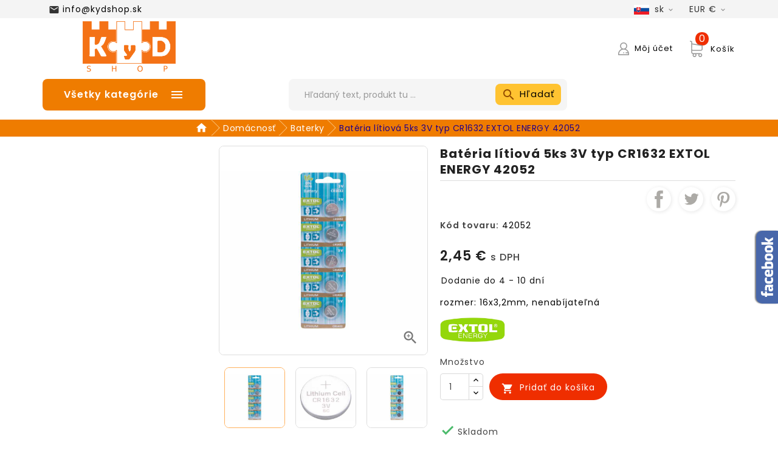

--- FILE ---
content_type: text/html; charset=utf-8
request_url: https://kydshop.sk/baterky/bateria-litiova-5ks-3v-typ-cr1632-extol-energy-42052
body_size: 55817
content:
<!doctype html>
<html lang="sk">

  <head>
    
      
  <meta charset="utf-8">


  <meta http-equiv="x-ua-compatible" content="ie=edge"><script type="text/javascript">(window.NREUM||(NREUM={})).init={privacy:{cookies_enabled:true},ajax:{deny_list:["bam.eu01.nr-data.net"]},feature_flags:["soft_nav"],distributed_tracing:{enabled:true}};(window.NREUM||(NREUM={})).loader_config={agentID:"535872173",accountID:"3204832",trustKey:"3204832",xpid:"VwQHVV5QChAEUFRTDwkDUFY=",licenseKey:"NRJS-92d919f3a1fd6a17a63",applicationID:"445188462",browserID:"535872173"};;/*! For license information please see nr-loader-spa-1.308.0.min.js.LICENSE.txt */
(()=>{var e,t,r={384:(e,t,r)=>{"use strict";r.d(t,{NT:()=>a,US:()=>u,Zm:()=>o,bQ:()=>d,dV:()=>c,pV:()=>l});var n=r(6154),i=r(1863),s=r(1910);const a={beacon:"bam.nr-data.net",errorBeacon:"bam.nr-data.net"};function o(){return n.gm.NREUM||(n.gm.NREUM={}),void 0===n.gm.newrelic&&(n.gm.newrelic=n.gm.NREUM),n.gm.NREUM}function c(){let e=o();return e.o||(e.o={ST:n.gm.setTimeout,SI:n.gm.setImmediate||n.gm.setInterval,CT:n.gm.clearTimeout,XHR:n.gm.XMLHttpRequest,REQ:n.gm.Request,EV:n.gm.Event,PR:n.gm.Promise,MO:n.gm.MutationObserver,FETCH:n.gm.fetch,WS:n.gm.WebSocket},(0,s.i)(...Object.values(e.o))),e}function d(e,t){let r=o();r.initializedAgents??={},t.initializedAt={ms:(0,i.t)(),date:new Date},r.initializedAgents[e]=t}function u(e,t){o()[e]=t}function l(){return function(){let e=o();const t=e.info||{};e.info={beacon:a.beacon,errorBeacon:a.errorBeacon,...t}}(),function(){let e=o();const t=e.init||{};e.init={...t}}(),c(),function(){let e=o();const t=e.loader_config||{};e.loader_config={...t}}(),o()}},782:(e,t,r)=>{"use strict";r.d(t,{T:()=>n});const n=r(860).K7.pageViewTiming},860:(e,t,r)=>{"use strict";r.d(t,{$J:()=>u,K7:()=>c,P3:()=>d,XX:()=>i,Yy:()=>o,df:()=>s,qY:()=>n,v4:()=>a});const n="events",i="jserrors",s="browser/blobs",a="rum",o="browser/logs",c={ajax:"ajax",genericEvents:"generic_events",jserrors:i,logging:"logging",metrics:"metrics",pageAction:"page_action",pageViewEvent:"page_view_event",pageViewTiming:"page_view_timing",sessionReplay:"session_replay",sessionTrace:"session_trace",softNav:"soft_navigations",spa:"spa"},d={[c.pageViewEvent]:1,[c.pageViewTiming]:2,[c.metrics]:3,[c.jserrors]:4,[c.spa]:5,[c.ajax]:6,[c.sessionTrace]:7,[c.softNav]:8,[c.sessionReplay]:9,[c.logging]:10,[c.genericEvents]:11},u={[c.pageViewEvent]:a,[c.pageViewTiming]:n,[c.ajax]:n,[c.spa]:n,[c.softNav]:n,[c.metrics]:i,[c.jserrors]:i,[c.sessionTrace]:s,[c.sessionReplay]:s,[c.logging]:o,[c.genericEvents]:"ins"}},944:(e,t,r)=>{"use strict";r.d(t,{R:()=>i});var n=r(3241);function i(e,t){"function"==typeof console.debug&&(console.debug("New Relic Warning: https://github.com/newrelic/newrelic-browser-agent/blob/main/docs/warning-codes.md#".concat(e),t),(0,n.W)({agentIdentifier:null,drained:null,type:"data",name:"warn",feature:"warn",data:{code:e,secondary:t}}))}},993:(e,t,r)=>{"use strict";r.d(t,{A$:()=>s,ET:()=>a,TZ:()=>o,p_:()=>i});var n=r(860);const i={ERROR:"ERROR",WARN:"WARN",INFO:"INFO",DEBUG:"DEBUG",TRACE:"TRACE"},s={OFF:0,ERROR:1,WARN:2,INFO:3,DEBUG:4,TRACE:5},a="log",o=n.K7.logging},1541:(e,t,r)=>{"use strict";r.d(t,{U:()=>i,f:()=>n});const n={MFE:"MFE",BA:"BA"};function i(e,t){if(2!==t?.harvestEndpointVersion)return{};const r=t.agentRef.runtime.appMetadata.agents[0].entityGuid;return e?{"source.id":e.id,"source.name":e.name,"source.type":e.type,"parent.id":e.parent?.id||r,"parent.type":e.parent?.type||n.BA}:{"entity.guid":r,appId:t.agentRef.info.applicationID}}},1687:(e,t,r)=>{"use strict";r.d(t,{Ak:()=>d,Ze:()=>h,x3:()=>u});var n=r(3241),i=r(7836),s=r(3606),a=r(860),o=r(2646);const c={};function d(e,t){const r={staged:!1,priority:a.P3[t]||0};l(e),c[e].get(t)||c[e].set(t,r)}function u(e,t){e&&c[e]&&(c[e].get(t)&&c[e].delete(t),p(e,t,!1),c[e].size&&f(e))}function l(e){if(!e)throw new Error("agentIdentifier required");c[e]||(c[e]=new Map)}function h(e="",t="feature",r=!1){if(l(e),!e||!c[e].get(t)||r)return p(e,t);c[e].get(t).staged=!0,f(e)}function f(e){const t=Array.from(c[e]);t.every(([e,t])=>t.staged)&&(t.sort((e,t)=>e[1].priority-t[1].priority),t.forEach(([t])=>{c[e].delete(t),p(e,t)}))}function p(e,t,r=!0){const a=e?i.ee.get(e):i.ee,c=s.i.handlers;if(!a.aborted&&a.backlog&&c){if((0,n.W)({agentIdentifier:e,type:"lifecycle",name:"drain",feature:t}),r){const e=a.backlog[t],r=c[t];if(r){for(let t=0;e&&t<e.length;++t)g(e[t],r);Object.entries(r).forEach(([e,t])=>{Object.values(t||{}).forEach(t=>{t[0]?.on&&t[0]?.context()instanceof o.y&&t[0].on(e,t[1])})})}}a.isolatedBacklog||delete c[t],a.backlog[t]=null,a.emit("drain-"+t,[])}}function g(e,t){var r=e[1];Object.values(t[r]||{}).forEach(t=>{var r=e[0];if(t[0]===r){var n=t[1],i=e[3],s=e[2];n.apply(i,s)}})}},1738:(e,t,r)=>{"use strict";r.d(t,{U:()=>f,Y:()=>h});var n=r(3241),i=r(9908),s=r(1863),a=r(944),o=r(5701),c=r(3969),d=r(8362),u=r(860),l=r(4261);function h(e,t,r,s){const h=s||r;!h||h[e]&&h[e]!==d.d.prototype[e]||(h[e]=function(){(0,i.p)(c.xV,["API/"+e+"/called"],void 0,u.K7.metrics,r.ee),(0,n.W)({agentIdentifier:r.agentIdentifier,drained:!!o.B?.[r.agentIdentifier],type:"data",name:"api",feature:l.Pl+e,data:{}});try{return t.apply(this,arguments)}catch(e){(0,a.R)(23,e)}})}function f(e,t,r,n,a){const o=e.info;null===r?delete o.jsAttributes[t]:o.jsAttributes[t]=r,(a||null===r)&&(0,i.p)(l.Pl+n,[(0,s.t)(),t,r],void 0,"session",e.ee)}},1741:(e,t,r)=>{"use strict";r.d(t,{W:()=>s});var n=r(944),i=r(4261);class s{#e(e,...t){if(this[e]!==s.prototype[e])return this[e](...t);(0,n.R)(35,e)}addPageAction(e,t){return this.#e(i.hG,e,t)}register(e){return this.#e(i.eY,e)}recordCustomEvent(e,t){return this.#e(i.fF,e,t)}setPageViewName(e,t){return this.#e(i.Fw,e,t)}setCustomAttribute(e,t,r){return this.#e(i.cD,e,t,r)}noticeError(e,t){return this.#e(i.o5,e,t)}setUserId(e,t=!1){return this.#e(i.Dl,e,t)}setApplicationVersion(e){return this.#e(i.nb,e)}setErrorHandler(e){return this.#e(i.bt,e)}addRelease(e,t){return this.#e(i.k6,e,t)}log(e,t){return this.#e(i.$9,e,t)}start(){return this.#e(i.d3)}finished(e){return this.#e(i.BL,e)}recordReplay(){return this.#e(i.CH)}pauseReplay(){return this.#e(i.Tb)}addToTrace(e){return this.#e(i.U2,e)}setCurrentRouteName(e){return this.#e(i.PA,e)}interaction(e){return this.#e(i.dT,e)}wrapLogger(e,t,r){return this.#e(i.Wb,e,t,r)}measure(e,t){return this.#e(i.V1,e,t)}consent(e){return this.#e(i.Pv,e)}}},1863:(e,t,r)=>{"use strict";function n(){return Math.floor(performance.now())}r.d(t,{t:()=>n})},1910:(e,t,r)=>{"use strict";r.d(t,{i:()=>s});var n=r(944);const i=new Map;function s(...e){return e.every(e=>{if(i.has(e))return i.get(e);const t="function"==typeof e?e.toString():"",r=t.includes("[native code]"),s=t.includes("nrWrapper");return r||s||(0,n.R)(64,e?.name||t),i.set(e,r),r})}},2555:(e,t,r)=>{"use strict";r.d(t,{D:()=>o,f:()=>a});var n=r(384),i=r(8122);const s={beacon:n.NT.beacon,errorBeacon:n.NT.errorBeacon,licenseKey:void 0,applicationID:void 0,sa:void 0,queueTime:void 0,applicationTime:void 0,ttGuid:void 0,user:void 0,account:void 0,product:void 0,extra:void 0,jsAttributes:{},userAttributes:void 0,atts:void 0,transactionName:void 0,tNamePlain:void 0};function a(e){try{return!!e.licenseKey&&!!e.errorBeacon&&!!e.applicationID}catch(e){return!1}}const o=e=>(0,i.a)(e,s)},2614:(e,t,r)=>{"use strict";r.d(t,{BB:()=>a,H3:()=>n,g:()=>d,iL:()=>c,tS:()=>o,uh:()=>i,wk:()=>s});const n="NRBA",i="SESSION",s=144e5,a=18e5,o={STARTED:"session-started",PAUSE:"session-pause",RESET:"session-reset",RESUME:"session-resume",UPDATE:"session-update"},c={SAME_TAB:"same-tab",CROSS_TAB:"cross-tab"},d={OFF:0,FULL:1,ERROR:2}},2646:(e,t,r)=>{"use strict";r.d(t,{y:()=>n});class n{constructor(e){this.contextId=e}}},2843:(e,t,r)=>{"use strict";r.d(t,{G:()=>s,u:()=>i});var n=r(3878);function i(e,t=!1,r,i){(0,n.DD)("visibilitychange",function(){if(t)return void("hidden"===document.visibilityState&&e());e(document.visibilityState)},r,i)}function s(e,t,r){(0,n.sp)("pagehide",e,t,r)}},3241:(e,t,r)=>{"use strict";r.d(t,{W:()=>s});var n=r(6154);const i="newrelic";function s(e={}){try{n.gm.dispatchEvent(new CustomEvent(i,{detail:e}))}catch(e){}}},3304:(e,t,r)=>{"use strict";r.d(t,{A:()=>s});var n=r(7836);const i=()=>{const e=new WeakSet;return(t,r)=>{if("object"==typeof r&&null!==r){if(e.has(r))return;e.add(r)}return r}};function s(e){try{return JSON.stringify(e,i())??""}catch(e){try{n.ee.emit("internal-error",[e])}catch(e){}return""}}},3333:(e,t,r)=>{"use strict";r.d(t,{$v:()=>u,TZ:()=>n,Xh:()=>c,Zp:()=>i,kd:()=>d,mq:()=>o,nf:()=>a,qN:()=>s});const n=r(860).K7.genericEvents,i=["auxclick","click","copy","keydown","paste","scrollend"],s=["focus","blur"],a=4,o=1e3,c=2e3,d=["PageAction","UserAction","BrowserPerformance"],u={RESOURCES:"experimental.resources",REGISTER:"register"}},3434:(e,t,r)=>{"use strict";r.d(t,{Jt:()=>s,YM:()=>d});var n=r(7836),i=r(5607);const s="nr@original:".concat(i.W),a=50;var o=Object.prototype.hasOwnProperty,c=!1;function d(e,t){return e||(e=n.ee),r.inPlace=function(e,t,n,i,s){n||(n="");const a="-"===n.charAt(0);for(let o=0;o<t.length;o++){const c=t[o],d=e[c];l(d)||(e[c]=r(d,a?c+n:n,i,c,s))}},r.flag=s,r;function r(t,r,n,c,d){return l(t)?t:(r||(r=""),nrWrapper[s]=t,function(e,t,r){if(Object.defineProperty&&Object.keys)try{return Object.keys(e).forEach(function(r){Object.defineProperty(t,r,{get:function(){return e[r]},set:function(t){return e[r]=t,t}})}),t}catch(e){u([e],r)}for(var n in e)o.call(e,n)&&(t[n]=e[n])}(t,nrWrapper,e),nrWrapper);function nrWrapper(){var s,o,l,h;let f;try{o=this,s=[...arguments],l="function"==typeof n?n(s,o):n||{}}catch(t){u([t,"",[s,o,c],l],e)}i(r+"start",[s,o,c],l,d);const p=performance.now();let g;try{return h=t.apply(o,s),g=performance.now(),h}catch(e){throw g=performance.now(),i(r+"err",[s,o,e],l,d),f=e,f}finally{const e=g-p,t={start:p,end:g,duration:e,isLongTask:e>=a,methodName:c,thrownError:f};t.isLongTask&&i("long-task",[t,o],l,d),i(r+"end",[s,o,h],l,d)}}}function i(r,n,i,s){if(!c||t){var a=c;c=!0;try{e.emit(r,n,i,t,s)}catch(t){u([t,r,n,i],e)}c=a}}}function u(e,t){t||(t=n.ee);try{t.emit("internal-error",e)}catch(e){}}function l(e){return!(e&&"function"==typeof e&&e.apply&&!e[s])}},3606:(e,t,r)=>{"use strict";r.d(t,{i:()=>s});var n=r(9908);s.on=a;var i=s.handlers={};function s(e,t,r,s){a(s||n.d,i,e,t,r)}function a(e,t,r,i,s){s||(s="feature"),e||(e=n.d);var a=t[s]=t[s]||{};(a[r]=a[r]||[]).push([e,i])}},3738:(e,t,r)=>{"use strict";r.d(t,{He:()=>i,Kp:()=>o,Lc:()=>d,Rz:()=>u,TZ:()=>n,bD:()=>s,d3:()=>a,jx:()=>l,sl:()=>h,uP:()=>c});const n=r(860).K7.sessionTrace,i="bstResource",s="resource",a="-start",o="-end",c="fn"+a,d="fn"+o,u="pushState",l=1e3,h=3e4},3785:(e,t,r)=>{"use strict";r.d(t,{R:()=>c,b:()=>d});var n=r(9908),i=r(1863),s=r(860),a=r(3969),o=r(993);function c(e,t,r={},c=o.p_.INFO,d=!0,u,l=(0,i.t)()){(0,n.p)(a.xV,["API/logging/".concat(c.toLowerCase(),"/called")],void 0,s.K7.metrics,e),(0,n.p)(o.ET,[l,t,r,c,d,u],void 0,s.K7.logging,e)}function d(e){return"string"==typeof e&&Object.values(o.p_).some(t=>t===e.toUpperCase().trim())}},3878:(e,t,r)=>{"use strict";function n(e,t){return{capture:e,passive:!1,signal:t}}function i(e,t,r=!1,i){window.addEventListener(e,t,n(r,i))}function s(e,t,r=!1,i){document.addEventListener(e,t,n(r,i))}r.d(t,{DD:()=>s,jT:()=>n,sp:()=>i})},3962:(e,t,r)=>{"use strict";r.d(t,{AM:()=>a,O2:()=>l,OV:()=>s,Qu:()=>h,TZ:()=>c,ih:()=>f,pP:()=>o,t1:()=>u,tC:()=>i,wD:()=>d});var n=r(860);const i=["click","keydown","submit"],s="popstate",a="api",o="initialPageLoad",c=n.K7.softNav,d=5e3,u=500,l={INITIAL_PAGE_LOAD:"",ROUTE_CHANGE:1,UNSPECIFIED:2},h={INTERACTION:1,AJAX:2,CUSTOM_END:3,CUSTOM_TRACER:4},f={IP:"in progress",PF:"pending finish",FIN:"finished",CAN:"cancelled"}},3969:(e,t,r)=>{"use strict";r.d(t,{TZ:()=>n,XG:()=>o,rs:()=>i,xV:()=>a,z_:()=>s});const n=r(860).K7.metrics,i="sm",s="cm",a="storeSupportabilityMetrics",o="storeEventMetrics"},4234:(e,t,r)=>{"use strict";r.d(t,{W:()=>s});var n=r(7836),i=r(1687);class s{constructor(e,t){this.agentIdentifier=e,this.ee=n.ee.get(e),this.featureName=t,this.blocked=!1}deregisterDrain(){(0,i.x3)(this.agentIdentifier,this.featureName)}}},4261:(e,t,r)=>{"use strict";r.d(t,{$9:()=>u,BL:()=>c,CH:()=>p,Dl:()=>R,Fw:()=>w,PA:()=>v,Pl:()=>n,Pv:()=>A,Tb:()=>h,U2:()=>a,V1:()=>E,Wb:()=>T,bt:()=>y,cD:()=>b,d3:()=>x,dT:()=>d,eY:()=>g,fF:()=>f,hG:()=>s,hw:()=>i,k6:()=>o,nb:()=>m,o5:()=>l});const n="api-",i=n+"ixn-",s="addPageAction",a="addToTrace",o="addRelease",c="finished",d="interaction",u="log",l="noticeError",h="pauseReplay",f="recordCustomEvent",p="recordReplay",g="register",m="setApplicationVersion",v="setCurrentRouteName",b="setCustomAttribute",y="setErrorHandler",w="setPageViewName",R="setUserId",x="start",T="wrapLogger",E="measure",A="consent"},5205:(e,t,r)=>{"use strict";r.d(t,{j:()=>S});var n=r(384),i=r(1741);var s=r(2555),a=r(3333);const o=e=>{if(!e||"string"!=typeof e)return!1;try{document.createDocumentFragment().querySelector(e)}catch{return!1}return!0};var c=r(2614),d=r(944),u=r(8122);const l="[data-nr-mask]",h=e=>(0,u.a)(e,(()=>{const e={feature_flags:[],experimental:{allow_registered_children:!1,resources:!1},mask_selector:"*",block_selector:"[data-nr-block]",mask_input_options:{color:!1,date:!1,"datetime-local":!1,email:!1,month:!1,number:!1,range:!1,search:!1,tel:!1,text:!1,time:!1,url:!1,week:!1,textarea:!1,select:!1,password:!0}};return{ajax:{deny_list:void 0,block_internal:!0,enabled:!0,autoStart:!0},api:{get allow_registered_children(){return e.feature_flags.includes(a.$v.REGISTER)||e.experimental.allow_registered_children},set allow_registered_children(t){e.experimental.allow_registered_children=t},duplicate_registered_data:!1},browser_consent_mode:{enabled:!1},distributed_tracing:{enabled:void 0,exclude_newrelic_header:void 0,cors_use_newrelic_header:void 0,cors_use_tracecontext_headers:void 0,allowed_origins:void 0},get feature_flags(){return e.feature_flags},set feature_flags(t){e.feature_flags=t},generic_events:{enabled:!0,autoStart:!0},harvest:{interval:30},jserrors:{enabled:!0,autoStart:!0},logging:{enabled:!0,autoStart:!0},metrics:{enabled:!0,autoStart:!0},obfuscate:void 0,page_action:{enabled:!0},page_view_event:{enabled:!0,autoStart:!0},page_view_timing:{enabled:!0,autoStart:!0},performance:{capture_marks:!1,capture_measures:!1,capture_detail:!0,resources:{get enabled(){return e.feature_flags.includes(a.$v.RESOURCES)||e.experimental.resources},set enabled(t){e.experimental.resources=t},asset_types:[],first_party_domains:[],ignore_newrelic:!0}},privacy:{cookies_enabled:!0},proxy:{assets:void 0,beacon:void 0},session:{expiresMs:c.wk,inactiveMs:c.BB},session_replay:{autoStart:!0,enabled:!1,preload:!1,sampling_rate:10,error_sampling_rate:100,collect_fonts:!1,inline_images:!1,fix_stylesheets:!0,mask_all_inputs:!0,get mask_text_selector(){return e.mask_selector},set mask_text_selector(t){o(t)?e.mask_selector="".concat(t,",").concat(l):""===t||null===t?e.mask_selector=l:(0,d.R)(5,t)},get block_class(){return"nr-block"},get ignore_class(){return"nr-ignore"},get mask_text_class(){return"nr-mask"},get block_selector(){return e.block_selector},set block_selector(t){o(t)?e.block_selector+=",".concat(t):""!==t&&(0,d.R)(6,t)},get mask_input_options(){return e.mask_input_options},set mask_input_options(t){t&&"object"==typeof t?e.mask_input_options={...t,password:!0}:(0,d.R)(7,t)}},session_trace:{enabled:!0,autoStart:!0},soft_navigations:{enabled:!0,autoStart:!0},spa:{enabled:!0,autoStart:!0},ssl:void 0,user_actions:{enabled:!0,elementAttributes:["id","className","tagName","type"]}}})());var f=r(6154),p=r(9324);let g=0;const m={buildEnv:p.F3,distMethod:p.Xs,version:p.xv,originTime:f.WN},v={consented:!1},b={appMetadata:{},get consented(){return this.session?.state?.consent||v.consented},set consented(e){v.consented=e},customTransaction:void 0,denyList:void 0,disabled:!1,harvester:void 0,isolatedBacklog:!1,isRecording:!1,loaderType:void 0,maxBytes:3e4,obfuscator:void 0,onerror:void 0,ptid:void 0,releaseIds:{},session:void 0,timeKeeper:void 0,registeredEntities:[],jsAttributesMetadata:{bytes:0},get harvestCount(){return++g}},y=e=>{const t=(0,u.a)(e,b),r=Object.keys(m).reduce((e,t)=>(e[t]={value:m[t],writable:!1,configurable:!0,enumerable:!0},e),{});return Object.defineProperties(t,r)};var w=r(5701);const R=e=>{const t=e.startsWith("http");e+="/",r.p=t?e:"https://"+e};var x=r(7836),T=r(3241);const E={accountID:void 0,trustKey:void 0,agentID:void 0,licenseKey:void 0,applicationID:void 0,xpid:void 0},A=e=>(0,u.a)(e,E),_=new Set;function S(e,t={},r,a){let{init:o,info:c,loader_config:d,runtime:u={},exposed:l=!0}=t;if(!c){const e=(0,n.pV)();o=e.init,c=e.info,d=e.loader_config}e.init=h(o||{}),e.loader_config=A(d||{}),c.jsAttributes??={},f.bv&&(c.jsAttributes.isWorker=!0),e.info=(0,s.D)(c);const p=e.init,g=[c.beacon,c.errorBeacon];_.has(e.agentIdentifier)||(p.proxy.assets&&(R(p.proxy.assets),g.push(p.proxy.assets)),p.proxy.beacon&&g.push(p.proxy.beacon),e.beacons=[...g],function(e){const t=(0,n.pV)();Object.getOwnPropertyNames(i.W.prototype).forEach(r=>{const n=i.W.prototype[r];if("function"!=typeof n||"constructor"===n)return;let s=t[r];e[r]&&!1!==e.exposed&&"micro-agent"!==e.runtime?.loaderType&&(t[r]=(...t)=>{const n=e[r](...t);return s?s(...t):n})})}(e),(0,n.US)("activatedFeatures",w.B)),u.denyList=[...p.ajax.deny_list||[],...p.ajax.block_internal?g:[]],u.ptid=e.agentIdentifier,u.loaderType=r,e.runtime=y(u),_.has(e.agentIdentifier)||(e.ee=x.ee.get(e.agentIdentifier),e.exposed=l,(0,T.W)({agentIdentifier:e.agentIdentifier,drained:!!w.B?.[e.agentIdentifier],type:"lifecycle",name:"initialize",feature:void 0,data:e.config})),_.add(e.agentIdentifier)}},5270:(e,t,r)=>{"use strict";r.d(t,{Aw:()=>a,SR:()=>s,rF:()=>o});var n=r(384),i=r(7767);function s(e){return!!(0,n.dV)().o.MO&&(0,i.V)(e)&&!0===e?.session_trace.enabled}function a(e){return!0===e?.session_replay.preload&&s(e)}function o(e,t){try{if("string"==typeof t?.type){if("password"===t.type.toLowerCase())return"*".repeat(e?.length||0);if(void 0!==t?.dataset?.nrUnmask||t?.classList?.contains("nr-unmask"))return e}}catch(e){}return"string"==typeof e?e.replace(/[\S]/g,"*"):"*".repeat(e?.length||0)}},5289:(e,t,r)=>{"use strict";r.d(t,{GG:()=>a,Qr:()=>c,sB:()=>o});var n=r(3878),i=r(6389);function s(){return"undefined"==typeof document||"complete"===document.readyState}function a(e,t){if(s())return e();const r=(0,i.J)(e),a=setInterval(()=>{s()&&(clearInterval(a),r())},500);(0,n.sp)("load",r,t)}function o(e){if(s())return e();(0,n.DD)("DOMContentLoaded",e)}function c(e){if(s())return e();(0,n.sp)("popstate",e)}},5607:(e,t,r)=>{"use strict";r.d(t,{W:()=>n});const n=(0,r(9566).bz)()},5701:(e,t,r)=>{"use strict";r.d(t,{B:()=>s,t:()=>a});var n=r(3241);const i=new Set,s={};function a(e,t){const r=t.agentIdentifier;s[r]??={},e&&"object"==typeof e&&(i.has(r)||(t.ee.emit("rumresp",[e]),s[r]=e,i.add(r),(0,n.W)({agentIdentifier:r,loaded:!0,drained:!0,type:"lifecycle",name:"load",feature:void 0,data:e})))}},6154:(e,t,r)=>{"use strict";r.d(t,{OF:()=>d,RI:()=>i,WN:()=>h,bv:()=>s,eN:()=>f,gm:()=>a,lR:()=>l,m:()=>c,mw:()=>o,sb:()=>u});var n=r(1863);const i="undefined"!=typeof window&&!!window.document,s="undefined"!=typeof WorkerGlobalScope&&("undefined"!=typeof self&&self instanceof WorkerGlobalScope&&self.navigator instanceof WorkerNavigator||"undefined"!=typeof globalThis&&globalThis instanceof WorkerGlobalScope&&globalThis.navigator instanceof WorkerNavigator),a=i?window:"undefined"!=typeof WorkerGlobalScope&&("undefined"!=typeof self&&self instanceof WorkerGlobalScope&&self||"undefined"!=typeof globalThis&&globalThis instanceof WorkerGlobalScope&&globalThis),o=Boolean("hidden"===a?.document?.visibilityState),c=""+a?.location,d=/iPad|iPhone|iPod/.test(a.navigator?.userAgent),u=d&&"undefined"==typeof SharedWorker,l=(()=>{const e=a.navigator?.userAgent?.match(/Firefox[/\s](\d+\.\d+)/);return Array.isArray(e)&&e.length>=2?+e[1]:0})(),h=Date.now()-(0,n.t)(),f=()=>"undefined"!=typeof PerformanceNavigationTiming&&a?.performance?.getEntriesByType("navigation")?.[0]?.responseStart},6344:(e,t,r)=>{"use strict";r.d(t,{BB:()=>u,Qb:()=>l,TZ:()=>i,Ug:()=>a,Vh:()=>s,_s:()=>o,bc:()=>d,yP:()=>c});var n=r(2614);const i=r(860).K7.sessionReplay,s="errorDuringReplay",a=.12,o={DomContentLoaded:0,Load:1,FullSnapshot:2,IncrementalSnapshot:3,Meta:4,Custom:5},c={[n.g.ERROR]:15e3,[n.g.FULL]:3e5,[n.g.OFF]:0},d={RESET:{message:"Session was reset",sm:"Reset"},IMPORT:{message:"Recorder failed to import",sm:"Import"},TOO_MANY:{message:"429: Too Many Requests",sm:"Too-Many"},TOO_BIG:{message:"Payload was too large",sm:"Too-Big"},CROSS_TAB:{message:"Session Entity was set to OFF on another tab",sm:"Cross-Tab"},ENTITLEMENTS:{message:"Session Replay is not allowed and will not be started",sm:"Entitlement"}},u=5e3,l={API:"api",RESUME:"resume",SWITCH_TO_FULL:"switchToFull",INITIALIZE:"initialize",PRELOAD:"preload"}},6389:(e,t,r)=>{"use strict";function n(e,t=500,r={}){const n=r?.leading||!1;let i;return(...r)=>{n&&void 0===i&&(e.apply(this,r),i=setTimeout(()=>{i=clearTimeout(i)},t)),n||(clearTimeout(i),i=setTimeout(()=>{e.apply(this,r)},t))}}function i(e){let t=!1;return(...r)=>{t||(t=!0,e.apply(this,r))}}r.d(t,{J:()=>i,s:()=>n})},6630:(e,t,r)=>{"use strict";r.d(t,{T:()=>n});const n=r(860).K7.pageViewEvent},6774:(e,t,r)=>{"use strict";r.d(t,{T:()=>n});const n=r(860).K7.jserrors},7295:(e,t,r)=>{"use strict";r.d(t,{Xv:()=>a,gX:()=>i,iW:()=>s});var n=[];function i(e){if(!e||s(e))return!1;if(0===n.length)return!0;if("*"===n[0].hostname)return!1;for(var t=0;t<n.length;t++){var r=n[t];if(r.hostname.test(e.hostname)&&r.pathname.test(e.pathname))return!1}return!0}function s(e){return void 0===e.hostname}function a(e){if(n=[],e&&e.length)for(var t=0;t<e.length;t++){let r=e[t];if(!r)continue;if("*"===r)return void(n=[{hostname:"*"}]);0===r.indexOf("http://")?r=r.substring(7):0===r.indexOf("https://")&&(r=r.substring(8));const i=r.indexOf("/");let s,a;i>0?(s=r.substring(0,i),a=r.substring(i)):(s=r,a="*");let[c]=s.split(":");n.push({hostname:o(c),pathname:o(a,!0)})}}function o(e,t=!1){const r=e.replace(/[.+?^${}()|[\]\\]/g,e=>"\\"+e).replace(/\*/g,".*?");return new RegExp((t?"^":"")+r+"$")}},7485:(e,t,r)=>{"use strict";r.d(t,{D:()=>i});var n=r(6154);function i(e){if(0===(e||"").indexOf("data:"))return{protocol:"data"};try{const t=new URL(e,location.href),r={port:t.port,hostname:t.hostname,pathname:t.pathname,search:t.search,protocol:t.protocol.slice(0,t.protocol.indexOf(":")),sameOrigin:t.protocol===n.gm?.location?.protocol&&t.host===n.gm?.location?.host};return r.port&&""!==r.port||("http:"===t.protocol&&(r.port="80"),"https:"===t.protocol&&(r.port="443")),r.pathname&&""!==r.pathname?r.pathname.startsWith("/")||(r.pathname="/".concat(r.pathname)):r.pathname="/",r}catch(e){return{}}}},7699:(e,t,r)=>{"use strict";r.d(t,{It:()=>s,KC:()=>o,No:()=>i,qh:()=>a});var n=r(860);const i=16e3,s=1e6,a="SESSION_ERROR",o={[n.K7.logging]:!0,[n.K7.genericEvents]:!1,[n.K7.jserrors]:!1,[n.K7.ajax]:!1}},7767:(e,t,r)=>{"use strict";r.d(t,{V:()=>i});var n=r(6154);const i=e=>n.RI&&!0===e?.privacy.cookies_enabled},7836:(e,t,r)=>{"use strict";r.d(t,{P:()=>o,ee:()=>c});var n=r(384),i=r(8990),s=r(2646),a=r(5607);const o="nr@context:".concat(a.W),c=function e(t,r){var n={},a={},u={},l=!1;try{l=16===r.length&&d.initializedAgents?.[r]?.runtime.isolatedBacklog}catch(e){}var h={on:p,addEventListener:p,removeEventListener:function(e,t){var r=n[e];if(!r)return;for(var i=0;i<r.length;i++)r[i]===t&&r.splice(i,1)},emit:function(e,r,n,i,s){!1!==s&&(s=!0);if(c.aborted&&!i)return;t&&s&&t.emit(e,r,n);var o=f(n);g(e).forEach(e=>{e.apply(o,r)});var d=v()[a[e]];d&&d.push([h,e,r,o]);return o},get:m,listeners:g,context:f,buffer:function(e,t){const r=v();if(t=t||"feature",h.aborted)return;Object.entries(e||{}).forEach(([e,n])=>{a[n]=t,t in r||(r[t]=[])})},abort:function(){h._aborted=!0,Object.keys(h.backlog).forEach(e=>{delete h.backlog[e]})},isBuffering:function(e){return!!v()[a[e]]},debugId:r,backlog:l?{}:t&&"object"==typeof t.backlog?t.backlog:{},isolatedBacklog:l};return Object.defineProperty(h,"aborted",{get:()=>{let e=h._aborted||!1;return e||(t&&(e=t.aborted),e)}}),h;function f(e){return e&&e instanceof s.y?e:e?(0,i.I)(e,o,()=>new s.y(o)):new s.y(o)}function p(e,t){n[e]=g(e).concat(t)}function g(e){return n[e]||[]}function m(t){return u[t]=u[t]||e(h,t)}function v(){return h.backlog}}(void 0,"globalEE"),d=(0,n.Zm)();d.ee||(d.ee=c)},8122:(e,t,r)=>{"use strict";r.d(t,{a:()=>i});var n=r(944);function i(e,t){try{if(!e||"object"!=typeof e)return(0,n.R)(3);if(!t||"object"!=typeof t)return(0,n.R)(4);const r=Object.create(Object.getPrototypeOf(t),Object.getOwnPropertyDescriptors(t)),s=0===Object.keys(r).length?e:r;for(let a in s)if(void 0!==e[a])try{if(null===e[a]){r[a]=null;continue}Array.isArray(e[a])&&Array.isArray(t[a])?r[a]=Array.from(new Set([...e[a],...t[a]])):"object"==typeof e[a]&&"object"==typeof t[a]?r[a]=i(e[a],t[a]):r[a]=e[a]}catch(e){r[a]||(0,n.R)(1,e)}return r}catch(e){(0,n.R)(2,e)}}},8139:(e,t,r)=>{"use strict";r.d(t,{u:()=>h});var n=r(7836),i=r(3434),s=r(8990),a=r(6154);const o={},c=a.gm.XMLHttpRequest,d="addEventListener",u="removeEventListener",l="nr@wrapped:".concat(n.P);function h(e){var t=function(e){return(e||n.ee).get("events")}(e);if(o[t.debugId]++)return t;o[t.debugId]=1;var r=(0,i.YM)(t,!0);function h(e){r.inPlace(e,[d,u],"-",p)}function p(e,t){return e[1]}return"getPrototypeOf"in Object&&(a.RI&&f(document,h),c&&f(c.prototype,h),f(a.gm,h)),t.on(d+"-start",function(e,t){var n=e[1];if(null!==n&&("function"==typeof n||"object"==typeof n)&&"newrelic"!==e[0]){var i=(0,s.I)(n,l,function(){var e={object:function(){if("function"!=typeof n.handleEvent)return;return n.handleEvent.apply(n,arguments)},function:n}[typeof n];return e?r(e,"fn-",null,e.name||"anonymous"):n});this.wrapped=e[1]=i}}),t.on(u+"-start",function(e){e[1]=this.wrapped||e[1]}),t}function f(e,t,...r){let n=e;for(;"object"==typeof n&&!Object.prototype.hasOwnProperty.call(n,d);)n=Object.getPrototypeOf(n);n&&t(n,...r)}},8362:(e,t,r)=>{"use strict";r.d(t,{d:()=>s});var n=r(9566),i=r(1741);class s extends i.W{agentIdentifier=(0,n.LA)(16)}},8374:(e,t,r)=>{r.nc=(()=>{try{return document?.currentScript?.nonce}catch(e){}return""})()},8990:(e,t,r)=>{"use strict";r.d(t,{I:()=>i});var n=Object.prototype.hasOwnProperty;function i(e,t,r){if(n.call(e,t))return e[t];var i=r();if(Object.defineProperty&&Object.keys)try{return Object.defineProperty(e,t,{value:i,writable:!0,enumerable:!1}),i}catch(e){}return e[t]=i,i}},9119:(e,t,r)=>{"use strict";r.d(t,{L:()=>s});var n=/([^?#]*)[^#]*(#[^?]*|$).*/,i=/([^?#]*)().*/;function s(e,t){return e?e.replace(t?n:i,"$1$2"):e}},9300:(e,t,r)=>{"use strict";r.d(t,{T:()=>n});const n=r(860).K7.ajax},9324:(e,t,r)=>{"use strict";r.d(t,{AJ:()=>a,F3:()=>i,Xs:()=>s,Yq:()=>o,xv:()=>n});const n="1.308.0",i="PROD",s="CDN",a="@newrelic/rrweb",o="1.0.1"},9566:(e,t,r)=>{"use strict";r.d(t,{LA:()=>o,ZF:()=>c,bz:()=>a,el:()=>d});var n=r(6154);const i="xxxxxxxx-xxxx-4xxx-yxxx-xxxxxxxxxxxx";function s(e,t){return e?15&e[t]:16*Math.random()|0}function a(){const e=n.gm?.crypto||n.gm?.msCrypto;let t,r=0;return e&&e.getRandomValues&&(t=e.getRandomValues(new Uint8Array(30))),i.split("").map(e=>"x"===e?s(t,r++).toString(16):"y"===e?(3&s()|8).toString(16):e).join("")}function o(e){const t=n.gm?.crypto||n.gm?.msCrypto;let r,i=0;t&&t.getRandomValues&&(r=t.getRandomValues(new Uint8Array(e)));const a=[];for(var o=0;o<e;o++)a.push(s(r,i++).toString(16));return a.join("")}function c(){return o(16)}function d(){return o(32)}},9908:(e,t,r)=>{"use strict";r.d(t,{d:()=>n,p:()=>i});var n=r(7836).ee.get("handle");function i(e,t,r,i,s){s?(s.buffer([e],i),s.emit(e,t,r)):(n.buffer([e],i),n.emit(e,t,r))}}},n={};function i(e){var t=n[e];if(void 0!==t)return t.exports;var s=n[e]={exports:{}};return r[e](s,s.exports,i),s.exports}i.m=r,i.d=(e,t)=>{for(var r in t)i.o(t,r)&&!i.o(e,r)&&Object.defineProperty(e,r,{enumerable:!0,get:t[r]})},i.f={},i.e=e=>Promise.all(Object.keys(i.f).reduce((t,r)=>(i.f[r](e,t),t),[])),i.u=e=>({212:"nr-spa-compressor",249:"nr-spa-recorder",478:"nr-spa"}[e]+"-1.308.0.min.js"),i.o=(e,t)=>Object.prototype.hasOwnProperty.call(e,t),e={},t="NRBA-1.308.0.PROD:",i.l=(r,n,s,a)=>{if(e[r])e[r].push(n);else{var o,c;if(void 0!==s)for(var d=document.getElementsByTagName("script"),u=0;u<d.length;u++){var l=d[u];if(l.getAttribute("src")==r||l.getAttribute("data-webpack")==t+s){o=l;break}}if(!o){c=!0;var h={478:"sha512-RSfSVnmHk59T/uIPbdSE0LPeqcEdF4/+XhfJdBuccH5rYMOEZDhFdtnh6X6nJk7hGpzHd9Ujhsy7lZEz/ORYCQ==",249:"sha512-ehJXhmntm85NSqW4MkhfQqmeKFulra3klDyY0OPDUE+sQ3GokHlPh1pmAzuNy//3j4ac6lzIbmXLvGQBMYmrkg==",212:"sha512-B9h4CR46ndKRgMBcK+j67uSR2RCnJfGefU+A7FrgR/k42ovXy5x/MAVFiSvFxuVeEk/pNLgvYGMp1cBSK/G6Fg=="};(o=document.createElement("script")).charset="utf-8",i.nc&&o.setAttribute("nonce",i.nc),o.setAttribute("data-webpack",t+s),o.src=r,0!==o.src.indexOf(window.location.origin+"/")&&(o.crossOrigin="anonymous"),h[a]&&(o.integrity=h[a])}e[r]=[n];var f=(t,n)=>{o.onerror=o.onload=null,clearTimeout(p);var i=e[r];if(delete e[r],o.parentNode&&o.parentNode.removeChild(o),i&&i.forEach(e=>e(n)),t)return t(n)},p=setTimeout(f.bind(null,void 0,{type:"timeout",target:o}),12e4);o.onerror=f.bind(null,o.onerror),o.onload=f.bind(null,o.onload),c&&document.head.appendChild(o)}},i.r=e=>{"undefined"!=typeof Symbol&&Symbol.toStringTag&&Object.defineProperty(e,Symbol.toStringTag,{value:"Module"}),Object.defineProperty(e,"__esModule",{value:!0})},i.p="https://js-agent.newrelic.com/",(()=>{var e={38:0,788:0};i.f.j=(t,r)=>{var n=i.o(e,t)?e[t]:void 0;if(0!==n)if(n)r.push(n[2]);else{var s=new Promise((r,i)=>n=e[t]=[r,i]);r.push(n[2]=s);var a=i.p+i.u(t),o=new Error;i.l(a,r=>{if(i.o(e,t)&&(0!==(n=e[t])&&(e[t]=void 0),n)){var s=r&&("load"===r.type?"missing":r.type),a=r&&r.target&&r.target.src;o.message="Loading chunk "+t+" failed: ("+s+": "+a+")",o.name="ChunkLoadError",o.type=s,o.request=a,n[1](o)}},"chunk-"+t,t)}};var t=(t,r)=>{var n,s,[a,o,c]=r,d=0;if(a.some(t=>0!==e[t])){for(n in o)i.o(o,n)&&(i.m[n]=o[n]);if(c)c(i)}for(t&&t(r);d<a.length;d++)s=a[d],i.o(e,s)&&e[s]&&e[s][0](),e[s]=0},r=self["webpackChunk:NRBA-1.308.0.PROD"]=self["webpackChunk:NRBA-1.308.0.PROD"]||[];r.forEach(t.bind(null,0)),r.push=t.bind(null,r.push.bind(r))})(),(()=>{"use strict";i(8374);var e=i(8362),t=i(860);const r=Object.values(t.K7);var n=i(5205);var s=i(9908),a=i(1863),o=i(4261),c=i(1738);var d=i(1687),u=i(4234),l=i(5289),h=i(6154),f=i(944),p=i(5270),g=i(7767),m=i(6389),v=i(7699);class b extends u.W{constructor(e,t){super(e.agentIdentifier,t),this.agentRef=e,this.abortHandler=void 0,this.featAggregate=void 0,this.loadedSuccessfully=void 0,this.onAggregateImported=new Promise(e=>{this.loadedSuccessfully=e}),this.deferred=Promise.resolve(),!1===e.init[this.featureName].autoStart?this.deferred=new Promise((t,r)=>{this.ee.on("manual-start-all",(0,m.J)(()=>{(0,d.Ak)(e.agentIdentifier,this.featureName),t()}))}):(0,d.Ak)(e.agentIdentifier,t)}importAggregator(e,t,r={}){if(this.featAggregate)return;const n=async()=>{let n;await this.deferred;try{if((0,g.V)(e.init)){const{setupAgentSession:t}=await i.e(478).then(i.bind(i,8766));n=t(e)}}catch(e){(0,f.R)(20,e),this.ee.emit("internal-error",[e]),(0,s.p)(v.qh,[e],void 0,this.featureName,this.ee)}try{if(!this.#t(this.featureName,n,e.init))return(0,d.Ze)(this.agentIdentifier,this.featureName),void this.loadedSuccessfully(!1);const{Aggregate:i}=await t();this.featAggregate=new i(e,r),e.runtime.harvester.initializedAggregates.push(this.featAggregate),this.loadedSuccessfully(!0)}catch(e){(0,f.R)(34,e),this.abortHandler?.(),(0,d.Ze)(this.agentIdentifier,this.featureName,!0),this.loadedSuccessfully(!1),this.ee&&this.ee.abort()}};h.RI?(0,l.GG)(()=>n(),!0):n()}#t(e,r,n){if(this.blocked)return!1;switch(e){case t.K7.sessionReplay:return(0,p.SR)(n)&&!!r;case t.K7.sessionTrace:return!!r;default:return!0}}}var y=i(6630),w=i(2614),R=i(3241);class x extends b{static featureName=y.T;constructor(e){var t;super(e,y.T),this.setupInspectionEvents(e.agentIdentifier),t=e,(0,c.Y)(o.Fw,function(e,r){"string"==typeof e&&("/"!==e.charAt(0)&&(e="/"+e),t.runtime.customTransaction=(r||"http://custom.transaction")+e,(0,s.p)(o.Pl+o.Fw,[(0,a.t)()],void 0,void 0,t.ee))},t),this.importAggregator(e,()=>i.e(478).then(i.bind(i,2467)))}setupInspectionEvents(e){const t=(t,r)=>{t&&(0,R.W)({agentIdentifier:e,timeStamp:t.timeStamp,loaded:"complete"===t.target.readyState,type:"window",name:r,data:t.target.location+""})};(0,l.sB)(e=>{t(e,"DOMContentLoaded")}),(0,l.GG)(e=>{t(e,"load")}),(0,l.Qr)(e=>{t(e,"navigate")}),this.ee.on(w.tS.UPDATE,(t,r)=>{(0,R.W)({agentIdentifier:e,type:"lifecycle",name:"session",data:r})})}}var T=i(384);class E extends e.d{constructor(e){var t;(super(),h.gm)?(this.features={},(0,T.bQ)(this.agentIdentifier,this),this.desiredFeatures=new Set(e.features||[]),this.desiredFeatures.add(x),(0,n.j)(this,e,e.loaderType||"agent"),t=this,(0,c.Y)(o.cD,function(e,r,n=!1){if("string"==typeof e){if(["string","number","boolean"].includes(typeof r)||null===r)return(0,c.U)(t,e,r,o.cD,n);(0,f.R)(40,typeof r)}else(0,f.R)(39,typeof e)},t),function(e){(0,c.Y)(o.Dl,function(t,r=!1){if("string"!=typeof t&&null!==t)return void(0,f.R)(41,typeof t);const n=e.info.jsAttributes["enduser.id"];r&&null!=n&&n!==t?(0,s.p)(o.Pl+"setUserIdAndResetSession",[t],void 0,"session",e.ee):(0,c.U)(e,"enduser.id",t,o.Dl,!0)},e)}(this),function(e){(0,c.Y)(o.nb,function(t){if("string"==typeof t||null===t)return(0,c.U)(e,"application.version",t,o.nb,!1);(0,f.R)(42,typeof t)},e)}(this),function(e){(0,c.Y)(o.d3,function(){e.ee.emit("manual-start-all")},e)}(this),function(e){(0,c.Y)(o.Pv,function(t=!0){if("boolean"==typeof t){if((0,s.p)(o.Pl+o.Pv,[t],void 0,"session",e.ee),e.runtime.consented=t,t){const t=e.features.page_view_event;t.onAggregateImported.then(e=>{const r=t.featAggregate;e&&!r.sentRum&&r.sendRum()})}}else(0,f.R)(65,typeof t)},e)}(this),this.run()):(0,f.R)(21)}get config(){return{info:this.info,init:this.init,loader_config:this.loader_config,runtime:this.runtime}}get api(){return this}run(){try{const e=function(e){const t={};return r.forEach(r=>{t[r]=!!e[r]?.enabled}),t}(this.init),n=[...this.desiredFeatures];n.sort((e,r)=>t.P3[e.featureName]-t.P3[r.featureName]),n.forEach(r=>{if(!e[r.featureName]&&r.featureName!==t.K7.pageViewEvent)return;if(r.featureName===t.K7.spa)return void(0,f.R)(67);const n=function(e){switch(e){case t.K7.ajax:return[t.K7.jserrors];case t.K7.sessionTrace:return[t.K7.ajax,t.K7.pageViewEvent];case t.K7.sessionReplay:return[t.K7.sessionTrace];case t.K7.pageViewTiming:return[t.K7.pageViewEvent];default:return[]}}(r.featureName).filter(e=>!(e in this.features));n.length>0&&(0,f.R)(36,{targetFeature:r.featureName,missingDependencies:n}),this.features[r.featureName]=new r(this)})}catch(e){(0,f.R)(22,e);for(const e in this.features)this.features[e].abortHandler?.();const t=(0,T.Zm)();delete t.initializedAgents[this.agentIdentifier]?.features,delete this.sharedAggregator;return t.ee.get(this.agentIdentifier).abort(),!1}}}var A=i(2843),_=i(782);class S extends b{static featureName=_.T;constructor(e){super(e,_.T),h.RI&&((0,A.u)(()=>(0,s.p)("docHidden",[(0,a.t)()],void 0,_.T,this.ee),!0),(0,A.G)(()=>(0,s.p)("winPagehide",[(0,a.t)()],void 0,_.T,this.ee)),this.importAggregator(e,()=>i.e(478).then(i.bind(i,9917))))}}var O=i(3969);class I extends b{static featureName=O.TZ;constructor(e){super(e,O.TZ),h.RI&&document.addEventListener("securitypolicyviolation",e=>{(0,s.p)(O.xV,["Generic/CSPViolation/Detected"],void 0,this.featureName,this.ee)}),this.importAggregator(e,()=>i.e(478).then(i.bind(i,6555)))}}var N=i(6774),P=i(3878),k=i(3304);class D{constructor(e,t,r,n,i){this.name="UncaughtError",this.message="string"==typeof e?e:(0,k.A)(e),this.sourceURL=t,this.line=r,this.column=n,this.__newrelic=i}}function C(e){return M(e)?e:new D(void 0!==e?.message?e.message:e,e?.filename||e?.sourceURL,e?.lineno||e?.line,e?.colno||e?.col,e?.__newrelic,e?.cause)}function j(e){const t="Unhandled Promise Rejection: ";if(!e?.reason)return;if(M(e.reason)){try{e.reason.message.startsWith(t)||(e.reason.message=t+e.reason.message)}catch(e){}return C(e.reason)}const r=C(e.reason);return(r.message||"").startsWith(t)||(r.message=t+r.message),r}function L(e){if(e.error instanceof SyntaxError&&!/:\d+$/.test(e.error.stack?.trim())){const t=new D(e.message,e.filename,e.lineno,e.colno,e.error.__newrelic,e.cause);return t.name=SyntaxError.name,t}return M(e.error)?e.error:C(e)}function M(e){return e instanceof Error&&!!e.stack}function H(e,r,n,i,o=(0,a.t)()){"string"==typeof e&&(e=new Error(e)),(0,s.p)("err",[e,o,!1,r,n.runtime.isRecording,void 0,i],void 0,t.K7.jserrors,n.ee),(0,s.p)("uaErr",[],void 0,t.K7.genericEvents,n.ee)}var B=i(1541),K=i(993),W=i(3785);function U(e,{customAttributes:t={},level:r=K.p_.INFO}={},n,i,s=(0,a.t)()){(0,W.R)(n.ee,e,t,r,!1,i,s)}function F(e,r,n,i,c=(0,a.t)()){(0,s.p)(o.Pl+o.hG,[c,e,r,i],void 0,t.K7.genericEvents,n.ee)}function V(e,r,n,i,c=(0,a.t)()){const{start:d,end:u,customAttributes:l}=r||{},h={customAttributes:l||{}};if("object"!=typeof h.customAttributes||"string"!=typeof e||0===e.length)return void(0,f.R)(57);const p=(e,t)=>null==e?t:"number"==typeof e?e:e instanceof PerformanceMark?e.startTime:Number.NaN;if(h.start=p(d,0),h.end=p(u,c),Number.isNaN(h.start)||Number.isNaN(h.end))(0,f.R)(57);else{if(h.duration=h.end-h.start,!(h.duration<0))return(0,s.p)(o.Pl+o.V1,[h,e,i],void 0,t.K7.genericEvents,n.ee),h;(0,f.R)(58)}}function G(e,r={},n,i,c=(0,a.t)()){(0,s.p)(o.Pl+o.fF,[c,e,r,i],void 0,t.K7.genericEvents,n.ee)}function z(e){(0,c.Y)(o.eY,function(t){return Y(e,t)},e)}function Y(e,r,n){(0,f.R)(54,"newrelic.register"),r||={},r.type=B.f.MFE,r.licenseKey||=e.info.licenseKey,r.blocked=!1,r.parent=n||{},Array.isArray(r.tags)||(r.tags=[]);const i={};r.tags.forEach(e=>{"name"!==e&&"id"!==e&&(i["source.".concat(e)]=!0)}),r.isolated??=!0;let o=()=>{};const c=e.runtime.registeredEntities;if(!r.isolated){const e=c.find(({metadata:{target:{id:e}}})=>e===r.id&&!r.isolated);if(e)return e}const d=e=>{r.blocked=!0,o=e};function u(e){return"string"==typeof e&&!!e.trim()&&e.trim().length<501||"number"==typeof e}e.init.api.allow_registered_children||d((0,m.J)(()=>(0,f.R)(55))),u(r.id)&&u(r.name)||d((0,m.J)(()=>(0,f.R)(48,r)));const l={addPageAction:(t,n={})=>g(F,[t,{...i,...n},e],r),deregister:()=>{d((0,m.J)(()=>(0,f.R)(68)))},log:(t,n={})=>g(U,[t,{...n,customAttributes:{...i,...n.customAttributes||{}}},e],r),measure:(t,n={})=>g(V,[t,{...n,customAttributes:{...i,...n.customAttributes||{}}},e],r),noticeError:(t,n={})=>g(H,[t,{...i,...n},e],r),register:(t={})=>g(Y,[e,t],l.metadata.target),recordCustomEvent:(t,n={})=>g(G,[t,{...i,...n},e],r),setApplicationVersion:e=>p("application.version",e),setCustomAttribute:(e,t)=>p(e,t),setUserId:e=>p("enduser.id",e),metadata:{customAttributes:i,target:r}},h=()=>(r.blocked&&o(),r.blocked);h()||c.push(l);const p=(e,t)=>{h()||(i[e]=t)},g=(r,n,i)=>{if(h())return;const o=(0,a.t)();(0,s.p)(O.xV,["API/register/".concat(r.name,"/called")],void 0,t.K7.metrics,e.ee);try{if(e.init.api.duplicate_registered_data&&"register"!==r.name){let e=n;if(n[1]instanceof Object){const t={"child.id":i.id,"child.type":i.type};e="customAttributes"in n[1]?[n[0],{...n[1],customAttributes:{...n[1].customAttributes,...t}},...n.slice(2)]:[n[0],{...n[1],...t},...n.slice(2)]}r(...e,void 0,o)}return r(...n,i,o)}catch(e){(0,f.R)(50,e)}};return l}class Z extends b{static featureName=N.T;constructor(e){var t;super(e,N.T),t=e,(0,c.Y)(o.o5,(e,r)=>H(e,r,t),t),function(e){(0,c.Y)(o.bt,function(t){e.runtime.onerror=t},e)}(e),function(e){let t=0;(0,c.Y)(o.k6,function(e,r){++t>10||(this.runtime.releaseIds[e.slice(-200)]=(""+r).slice(-200))},e)}(e),z(e);try{this.removeOnAbort=new AbortController}catch(e){}this.ee.on("internal-error",(t,r)=>{this.abortHandler&&(0,s.p)("ierr",[C(t),(0,a.t)(),!0,{},e.runtime.isRecording,r],void 0,this.featureName,this.ee)}),h.gm.addEventListener("unhandledrejection",t=>{this.abortHandler&&(0,s.p)("err",[j(t),(0,a.t)(),!1,{unhandledPromiseRejection:1},e.runtime.isRecording],void 0,this.featureName,this.ee)},(0,P.jT)(!1,this.removeOnAbort?.signal)),h.gm.addEventListener("error",t=>{this.abortHandler&&(0,s.p)("err",[L(t),(0,a.t)(),!1,{},e.runtime.isRecording],void 0,this.featureName,this.ee)},(0,P.jT)(!1,this.removeOnAbort?.signal)),this.abortHandler=this.#r,this.importAggregator(e,()=>i.e(478).then(i.bind(i,2176)))}#r(){this.removeOnAbort?.abort(),this.abortHandler=void 0}}var q=i(8990);let X=1;function J(e){const t=typeof e;return!e||"object"!==t&&"function"!==t?-1:e===h.gm?0:(0,q.I)(e,"nr@id",function(){return X++})}function Q(e){if("string"==typeof e&&e.length)return e.length;if("object"==typeof e){if("undefined"!=typeof ArrayBuffer&&e instanceof ArrayBuffer&&e.byteLength)return e.byteLength;if("undefined"!=typeof Blob&&e instanceof Blob&&e.size)return e.size;if(!("undefined"!=typeof FormData&&e instanceof FormData))try{return(0,k.A)(e).length}catch(e){return}}}var ee=i(8139),te=i(7836),re=i(3434);const ne={},ie=["open","send"];function se(e){var t=e||te.ee;const r=function(e){return(e||te.ee).get("xhr")}(t);if(void 0===h.gm.XMLHttpRequest)return r;if(ne[r.debugId]++)return r;ne[r.debugId]=1,(0,ee.u)(t);var n=(0,re.YM)(r),i=h.gm.XMLHttpRequest,s=h.gm.MutationObserver,a=h.gm.Promise,o=h.gm.setInterval,c="readystatechange",d=["onload","onerror","onabort","onloadstart","onloadend","onprogress","ontimeout"],u=[],l=h.gm.XMLHttpRequest=function(e){const t=new i(e),s=r.context(t);try{r.emit("new-xhr",[t],s),t.addEventListener(c,(a=s,function(){var e=this;e.readyState>3&&!a.resolved&&(a.resolved=!0,r.emit("xhr-resolved",[],e)),n.inPlace(e,d,"fn-",y)}),(0,P.jT)(!1))}catch(e){(0,f.R)(15,e);try{r.emit("internal-error",[e])}catch(e){}}var a;return t};function p(e,t){n.inPlace(t,["onreadystatechange"],"fn-",y)}if(function(e,t){for(var r in e)t[r]=e[r]}(i,l),l.prototype=i.prototype,n.inPlace(l.prototype,ie,"-xhr-",y),r.on("send-xhr-start",function(e,t){p(e,t),function(e){u.push(e),s&&(g?g.then(b):o?o(b):(m=-m,v.data=m))}(t)}),r.on("open-xhr-start",p),s){var g=a&&a.resolve();if(!o&&!a){var m=1,v=document.createTextNode(m);new s(b).observe(v,{characterData:!0})}}else t.on("fn-end",function(e){e[0]&&e[0].type===c||b()});function b(){for(var e=0;e<u.length;e++)p(0,u[e]);u.length&&(u=[])}function y(e,t){return t}return r}var ae="fetch-",oe=ae+"body-",ce=["arrayBuffer","blob","json","text","formData"],de=h.gm.Request,ue=h.gm.Response,le="prototype";const he={};function fe(e){const t=function(e){return(e||te.ee).get("fetch")}(e);if(!(de&&ue&&h.gm.fetch))return t;if(he[t.debugId]++)return t;function r(e,r,n){var i=e[r];"function"==typeof i&&(e[r]=function(){var e,r=[...arguments],s={};t.emit(n+"before-start",[r],s),s[te.P]&&s[te.P].dt&&(e=s[te.P].dt);var a=i.apply(this,r);return t.emit(n+"start",[r,e],a),a.then(function(e){return t.emit(n+"end",[null,e],a),e},function(e){throw t.emit(n+"end",[e],a),e})})}return he[t.debugId]=1,ce.forEach(e=>{r(de[le],e,oe),r(ue[le],e,oe)}),r(h.gm,"fetch",ae),t.on(ae+"end",function(e,r){var n=this;if(r){var i=r.headers.get("content-length");null!==i&&(n.rxSize=i),t.emit(ae+"done",[null,r],n)}else t.emit(ae+"done",[e],n)}),t}var pe=i(7485),ge=i(9566);class me{constructor(e){this.agentRef=e}generateTracePayload(e){const t=this.agentRef.loader_config;if(!this.shouldGenerateTrace(e)||!t)return null;var r=(t.accountID||"").toString()||null,n=(t.agentID||"").toString()||null,i=(t.trustKey||"").toString()||null;if(!r||!n)return null;var s=(0,ge.ZF)(),a=(0,ge.el)(),o=Date.now(),c={spanId:s,traceId:a,timestamp:o};return(e.sameOrigin||this.isAllowedOrigin(e)&&this.useTraceContextHeadersForCors())&&(c.traceContextParentHeader=this.generateTraceContextParentHeader(s,a),c.traceContextStateHeader=this.generateTraceContextStateHeader(s,o,r,n,i)),(e.sameOrigin&&!this.excludeNewrelicHeader()||!e.sameOrigin&&this.isAllowedOrigin(e)&&this.useNewrelicHeaderForCors())&&(c.newrelicHeader=this.generateTraceHeader(s,a,o,r,n,i)),c}generateTraceContextParentHeader(e,t){return"00-"+t+"-"+e+"-01"}generateTraceContextStateHeader(e,t,r,n,i){return i+"@nr=0-1-"+r+"-"+n+"-"+e+"----"+t}generateTraceHeader(e,t,r,n,i,s){if(!("function"==typeof h.gm?.btoa))return null;var a={v:[0,1],d:{ty:"Browser",ac:n,ap:i,id:e,tr:t,ti:r}};return s&&n!==s&&(a.d.tk=s),btoa((0,k.A)(a))}shouldGenerateTrace(e){return this.agentRef.init?.distributed_tracing?.enabled&&this.isAllowedOrigin(e)}isAllowedOrigin(e){var t=!1;const r=this.agentRef.init?.distributed_tracing;if(e.sameOrigin)t=!0;else if(r?.allowed_origins instanceof Array)for(var n=0;n<r.allowed_origins.length;n++){var i=(0,pe.D)(r.allowed_origins[n]);if(e.hostname===i.hostname&&e.protocol===i.protocol&&e.port===i.port){t=!0;break}}return t}excludeNewrelicHeader(){var e=this.agentRef.init?.distributed_tracing;return!!e&&!!e.exclude_newrelic_header}useNewrelicHeaderForCors(){var e=this.agentRef.init?.distributed_tracing;return!!e&&!1!==e.cors_use_newrelic_header}useTraceContextHeadersForCors(){var e=this.agentRef.init?.distributed_tracing;return!!e&&!!e.cors_use_tracecontext_headers}}var ve=i(9300),be=i(7295);function ye(e){return"string"==typeof e?e:e instanceof(0,T.dV)().o.REQ?e.url:h.gm?.URL&&e instanceof URL?e.href:void 0}var we=["load","error","abort","timeout"],Re=we.length,xe=(0,T.dV)().o.REQ,Te=(0,T.dV)().o.XHR;const Ee="X-NewRelic-App-Data";class Ae extends b{static featureName=ve.T;constructor(e){super(e,ve.T),this.dt=new me(e),this.handler=(e,t,r,n)=>(0,s.p)(e,t,r,n,this.ee);try{const e={xmlhttprequest:"xhr",fetch:"fetch",beacon:"beacon"};h.gm?.performance?.getEntriesByType("resource").forEach(r=>{if(r.initiatorType in e&&0!==r.responseStatus){const n={status:r.responseStatus},i={rxSize:r.transferSize,duration:Math.floor(r.duration),cbTime:0};_e(n,r.name),this.handler("xhr",[n,i,r.startTime,r.responseEnd,e[r.initiatorType]],void 0,t.K7.ajax)}})}catch(e){}fe(this.ee),se(this.ee),function(e,r,n,i){function o(e){var t=this;t.totalCbs=0,t.called=0,t.cbTime=0,t.end=T,t.ended=!1,t.xhrGuids={},t.lastSize=null,t.loadCaptureCalled=!1,t.params=this.params||{},t.metrics=this.metrics||{},t.latestLongtaskEnd=0,e.addEventListener("load",function(r){E(t,e)},(0,P.jT)(!1)),h.lR||e.addEventListener("progress",function(e){t.lastSize=e.loaded},(0,P.jT)(!1))}function c(e){this.params={method:e[0]},_e(this,e[1]),this.metrics={}}function d(t,r){e.loader_config.xpid&&this.sameOrigin&&r.setRequestHeader("X-NewRelic-ID",e.loader_config.xpid);var n=i.generateTracePayload(this.parsedOrigin);if(n){var s=!1;n.newrelicHeader&&(r.setRequestHeader("newrelic",n.newrelicHeader),s=!0),n.traceContextParentHeader&&(r.setRequestHeader("traceparent",n.traceContextParentHeader),n.traceContextStateHeader&&r.setRequestHeader("tracestate",n.traceContextStateHeader),s=!0),s&&(this.dt=n)}}function u(e,t){var n=this.metrics,i=e[0],s=this;if(n&&i){var o=Q(i);o&&(n.txSize=o)}this.startTime=(0,a.t)(),this.body=i,this.listener=function(e){try{"abort"!==e.type||s.loadCaptureCalled||(s.params.aborted=!0),("load"!==e.type||s.called===s.totalCbs&&(s.onloadCalled||"function"!=typeof t.onload)&&"function"==typeof s.end)&&s.end(t)}catch(e){try{r.emit("internal-error",[e])}catch(e){}}};for(var c=0;c<Re;c++)t.addEventListener(we[c],this.listener,(0,P.jT)(!1))}function l(e,t,r){this.cbTime+=e,t?this.onloadCalled=!0:this.called+=1,this.called!==this.totalCbs||!this.onloadCalled&&"function"==typeof r.onload||"function"!=typeof this.end||this.end(r)}function f(e,t){var r=""+J(e)+!!t;this.xhrGuids&&!this.xhrGuids[r]&&(this.xhrGuids[r]=!0,this.totalCbs+=1)}function p(e,t){var r=""+J(e)+!!t;this.xhrGuids&&this.xhrGuids[r]&&(delete this.xhrGuids[r],this.totalCbs-=1)}function g(){this.endTime=(0,a.t)()}function m(e,t){t instanceof Te&&"load"===e[0]&&r.emit("xhr-load-added",[e[1],e[2]],t)}function v(e,t){t instanceof Te&&"load"===e[0]&&r.emit("xhr-load-removed",[e[1],e[2]],t)}function b(e,t,r){t instanceof Te&&("onload"===r&&(this.onload=!0),("load"===(e[0]&&e[0].type)||this.onload)&&(this.xhrCbStart=(0,a.t)()))}function y(e,t){this.xhrCbStart&&r.emit("xhr-cb-time",[(0,a.t)()-this.xhrCbStart,this.onload,t],t)}function w(e){var t,r=e[1]||{};if("string"==typeof e[0]?0===(t=e[0]).length&&h.RI&&(t=""+h.gm.location.href):e[0]&&e[0].url?t=e[0].url:h.gm?.URL&&e[0]&&e[0]instanceof URL?t=e[0].href:"function"==typeof e[0].toString&&(t=e[0].toString()),"string"==typeof t&&0!==t.length){t&&(this.parsedOrigin=(0,pe.D)(t),this.sameOrigin=this.parsedOrigin.sameOrigin);var n=i.generateTracePayload(this.parsedOrigin);if(n&&(n.newrelicHeader||n.traceContextParentHeader))if(e[0]&&e[0].headers)o(e[0].headers,n)&&(this.dt=n);else{var s={};for(var a in r)s[a]=r[a];s.headers=new Headers(r.headers||{}),o(s.headers,n)&&(this.dt=n),e.length>1?e[1]=s:e.push(s)}}function o(e,t){var r=!1;return t.newrelicHeader&&(e.set("newrelic",t.newrelicHeader),r=!0),t.traceContextParentHeader&&(e.set("traceparent",t.traceContextParentHeader),t.traceContextStateHeader&&e.set("tracestate",t.traceContextStateHeader),r=!0),r}}function R(e,t){this.params={},this.metrics={},this.startTime=(0,a.t)(),this.dt=t,e.length>=1&&(this.target=e[0]),e.length>=2&&(this.opts=e[1]);var r=this.opts||{},n=this.target;_e(this,ye(n));var i=(""+(n&&n instanceof xe&&n.method||r.method||"GET")).toUpperCase();this.params.method=i,this.body=r.body,this.txSize=Q(r.body)||0}function x(e,r){if(this.endTime=(0,a.t)(),this.params||(this.params={}),(0,be.iW)(this.params))return;let i;this.params.status=r?r.status:0,"string"==typeof this.rxSize&&this.rxSize.length>0&&(i=+this.rxSize);const s={txSize:this.txSize,rxSize:i,duration:(0,a.t)()-this.startTime};n("xhr",[this.params,s,this.startTime,this.endTime,"fetch"],this,t.K7.ajax)}function T(e){const r=this.params,i=this.metrics;if(!this.ended){this.ended=!0;for(let t=0;t<Re;t++)e.removeEventListener(we[t],this.listener,!1);r.aborted||(0,be.iW)(r)||(i.duration=(0,a.t)()-this.startTime,this.loadCaptureCalled||4!==e.readyState?null==r.status&&(r.status=0):E(this,e),i.cbTime=this.cbTime,n("xhr",[r,i,this.startTime,this.endTime,"xhr"],this,t.K7.ajax))}}function E(e,n){e.params.status=n.status;var i=function(e,t){var r=e.responseType;return"json"===r&&null!==t?t:"arraybuffer"===r||"blob"===r||"json"===r?Q(e.response):"text"===r||""===r||void 0===r?Q(e.responseText):void 0}(n,e.lastSize);if(i&&(e.metrics.rxSize=i),e.sameOrigin&&n.getAllResponseHeaders().indexOf(Ee)>=0){var a=n.getResponseHeader(Ee);a&&((0,s.p)(O.rs,["Ajax/CrossApplicationTracing/Header/Seen"],void 0,t.K7.metrics,r),e.params.cat=a.split(", ").pop())}e.loadCaptureCalled=!0}r.on("new-xhr",o),r.on("open-xhr-start",c),r.on("open-xhr-end",d),r.on("send-xhr-start",u),r.on("xhr-cb-time",l),r.on("xhr-load-added",f),r.on("xhr-load-removed",p),r.on("xhr-resolved",g),r.on("addEventListener-end",m),r.on("removeEventListener-end",v),r.on("fn-end",y),r.on("fetch-before-start",w),r.on("fetch-start",R),r.on("fn-start",b),r.on("fetch-done",x)}(e,this.ee,this.handler,this.dt),this.importAggregator(e,()=>i.e(478).then(i.bind(i,3845)))}}function _e(e,t){var r=(0,pe.D)(t),n=e.params||e;n.hostname=r.hostname,n.port=r.port,n.protocol=r.protocol,n.host=r.hostname+":"+r.port,n.pathname=r.pathname,e.parsedOrigin=r,e.sameOrigin=r.sameOrigin}const Se={},Oe=["pushState","replaceState"];function Ie(e){const t=function(e){return(e||te.ee).get("history")}(e);return!h.RI||Se[t.debugId]++||(Se[t.debugId]=1,(0,re.YM)(t).inPlace(window.history,Oe,"-")),t}var Ne=i(3738);function Pe(e){(0,c.Y)(o.BL,function(r=Date.now()){const n=r-h.WN;n<0&&(0,f.R)(62,r),(0,s.p)(O.XG,[o.BL,{time:n}],void 0,t.K7.metrics,e.ee),e.addToTrace({name:o.BL,start:r,origin:"nr"}),(0,s.p)(o.Pl+o.hG,[n,o.BL],void 0,t.K7.genericEvents,e.ee)},e)}const{He:ke,bD:De,d3:Ce,Kp:je,TZ:Le,Lc:Me,uP:He,Rz:Be}=Ne;class Ke extends b{static featureName=Le;constructor(e){var r;super(e,Le),r=e,(0,c.Y)(o.U2,function(e){if(!(e&&"object"==typeof e&&e.name&&e.start))return;const n={n:e.name,s:e.start-h.WN,e:(e.end||e.start)-h.WN,o:e.origin||"",t:"api"};n.s<0||n.e<0||n.e<n.s?(0,f.R)(61,{start:n.s,end:n.e}):(0,s.p)("bstApi",[n],void 0,t.K7.sessionTrace,r.ee)},r),Pe(e);if(!(0,g.V)(e.init))return void this.deregisterDrain();const n=this.ee;let d;Ie(n),this.eventsEE=(0,ee.u)(n),this.eventsEE.on(He,function(e,t){this.bstStart=(0,a.t)()}),this.eventsEE.on(Me,function(e,r){(0,s.p)("bst",[e[0],r,this.bstStart,(0,a.t)()],void 0,t.K7.sessionTrace,n)}),n.on(Be+Ce,function(e){this.time=(0,a.t)(),this.startPath=location.pathname+location.hash}),n.on(Be+je,function(e){(0,s.p)("bstHist",[location.pathname+location.hash,this.startPath,this.time],void 0,t.K7.sessionTrace,n)});try{d=new PerformanceObserver(e=>{const r=e.getEntries();(0,s.p)(ke,[r],void 0,t.K7.sessionTrace,n)}),d.observe({type:De,buffered:!0})}catch(e){}this.importAggregator(e,()=>i.e(478).then(i.bind(i,6974)),{resourceObserver:d})}}var We=i(6344);class Ue extends b{static featureName=We.TZ;#n;recorder;constructor(e){var r;let n;super(e,We.TZ),r=e,(0,c.Y)(o.CH,function(){(0,s.p)(o.CH,[],void 0,t.K7.sessionReplay,r.ee)},r),function(e){(0,c.Y)(o.Tb,function(){(0,s.p)(o.Tb,[],void 0,t.K7.sessionReplay,e.ee)},e)}(e);try{n=JSON.parse(localStorage.getItem("".concat(w.H3,"_").concat(w.uh)))}catch(e){}(0,p.SR)(e.init)&&this.ee.on(o.CH,()=>this.#i()),this.#s(n)&&this.importRecorder().then(e=>{e.startRecording(We.Qb.PRELOAD,n?.sessionReplayMode)}),this.importAggregator(this.agentRef,()=>i.e(478).then(i.bind(i,6167)),this),this.ee.on("err",e=>{this.blocked||this.agentRef.runtime.isRecording&&(this.errorNoticed=!0,(0,s.p)(We.Vh,[e],void 0,this.featureName,this.ee))})}#s(e){return e&&(e.sessionReplayMode===w.g.FULL||e.sessionReplayMode===w.g.ERROR)||(0,p.Aw)(this.agentRef.init)}importRecorder(){return this.recorder?Promise.resolve(this.recorder):(this.#n??=Promise.all([i.e(478),i.e(249)]).then(i.bind(i,4866)).then(({Recorder:e})=>(this.recorder=new e(this),this.recorder)).catch(e=>{throw this.ee.emit("internal-error",[e]),this.blocked=!0,e}),this.#n)}#i(){this.blocked||(this.featAggregate?this.featAggregate.mode!==w.g.FULL&&this.featAggregate.initializeRecording(w.g.FULL,!0,We.Qb.API):this.importRecorder().then(()=>{this.recorder.startRecording(We.Qb.API,w.g.FULL)}))}}var Fe=i(3962);class Ve extends b{static featureName=Fe.TZ;constructor(e){if(super(e,Fe.TZ),function(e){const r=e.ee.get("tracer");function n(){}(0,c.Y)(o.dT,function(e){return(new n).get("object"==typeof e?e:{})},e);const i=n.prototype={createTracer:function(n,i){var o={},c=this,d="function"==typeof i;return(0,s.p)(O.xV,["API/createTracer/called"],void 0,t.K7.metrics,e.ee),function(){if(r.emit((d?"":"no-")+"fn-start",[(0,a.t)(),c,d],o),d)try{return i.apply(this,arguments)}catch(e){const t="string"==typeof e?new Error(e):e;throw r.emit("fn-err",[arguments,this,t],o),t}finally{r.emit("fn-end",[(0,a.t)()],o)}}}};["actionText","setName","setAttribute","save","ignore","onEnd","getContext","end","get"].forEach(r=>{c.Y.apply(this,[r,function(){return(0,s.p)(o.hw+r,[performance.now(),...arguments],this,t.K7.softNav,e.ee),this},e,i])}),(0,c.Y)(o.PA,function(){(0,s.p)(o.hw+"routeName",[performance.now(),...arguments],void 0,t.K7.softNav,e.ee)},e)}(e),!h.RI||!(0,T.dV)().o.MO)return;const r=Ie(this.ee);try{this.removeOnAbort=new AbortController}catch(e){}Fe.tC.forEach(e=>{(0,P.sp)(e,e=>{l(e)},!0,this.removeOnAbort?.signal)});const n=()=>(0,s.p)("newURL",[(0,a.t)(),""+window.location],void 0,this.featureName,this.ee);r.on("pushState-end",n),r.on("replaceState-end",n),(0,P.sp)(Fe.OV,e=>{l(e),(0,s.p)("newURL",[e.timeStamp,""+window.location],void 0,this.featureName,this.ee)},!0,this.removeOnAbort?.signal);let d=!1;const u=new((0,T.dV)().o.MO)((e,t)=>{d||(d=!0,requestAnimationFrame(()=>{(0,s.p)("newDom",[(0,a.t)()],void 0,this.featureName,this.ee),d=!1}))}),l=(0,m.s)(e=>{"loading"!==document.readyState&&((0,s.p)("newUIEvent",[e],void 0,this.featureName,this.ee),u.observe(document.body,{attributes:!0,childList:!0,subtree:!0,characterData:!0}))},100,{leading:!0});this.abortHandler=function(){this.removeOnAbort?.abort(),u.disconnect(),this.abortHandler=void 0},this.importAggregator(e,()=>i.e(478).then(i.bind(i,4393)),{domObserver:u})}}var Ge=i(3333),ze=i(9119);const Ye={},Ze=new Set;function qe(e){return"string"==typeof e?{type:"string",size:(new TextEncoder).encode(e).length}:e instanceof ArrayBuffer?{type:"ArrayBuffer",size:e.byteLength}:e instanceof Blob?{type:"Blob",size:e.size}:e instanceof DataView?{type:"DataView",size:e.byteLength}:ArrayBuffer.isView(e)?{type:"TypedArray",size:e.byteLength}:{type:"unknown",size:0}}class Xe{constructor(e,t){this.timestamp=(0,a.t)(),this.currentUrl=(0,ze.L)(window.location.href),this.socketId=(0,ge.LA)(8),this.requestedUrl=(0,ze.L)(e),this.requestedProtocols=Array.isArray(t)?t.join(","):t||"",this.openedAt=void 0,this.protocol=void 0,this.extensions=void 0,this.binaryType=void 0,this.messageOrigin=void 0,this.messageCount=0,this.messageBytes=0,this.messageBytesMin=0,this.messageBytesMax=0,this.messageTypes=void 0,this.sendCount=0,this.sendBytes=0,this.sendBytesMin=0,this.sendBytesMax=0,this.sendTypes=void 0,this.closedAt=void 0,this.closeCode=void 0,this.closeReason="unknown",this.closeWasClean=void 0,this.connectedDuration=0,this.hasErrors=void 0}}class $e extends b{static featureName=Ge.TZ;constructor(e){super(e,Ge.TZ);const r=e.init.feature_flags.includes("websockets"),n=[e.init.page_action.enabled,e.init.performance.capture_marks,e.init.performance.capture_measures,e.init.performance.resources.enabled,e.init.user_actions.enabled,r];var d;let u,l;if(d=e,(0,c.Y)(o.hG,(e,t)=>F(e,t,d),d),function(e){(0,c.Y)(o.fF,(t,r)=>G(t,r,e),e)}(e),Pe(e),z(e),function(e){(0,c.Y)(o.V1,(t,r)=>V(t,r,e),e)}(e),r&&(l=function(e){if(!(0,T.dV)().o.WS)return e;const t=e.get("websockets");if(Ye[t.debugId]++)return t;Ye[t.debugId]=1,(0,A.G)(()=>{const e=(0,a.t)();Ze.forEach(r=>{r.nrData.closedAt=e,r.nrData.closeCode=1001,r.nrData.closeReason="Page navigating away",r.nrData.closeWasClean=!1,r.nrData.openedAt&&(r.nrData.connectedDuration=e-r.nrData.openedAt),t.emit("ws",[r.nrData],r)})});class r extends WebSocket{static name="WebSocket";static toString(){return"function WebSocket() { [native code] }"}toString(){return"[object WebSocket]"}get[Symbol.toStringTag](){return r.name}#a(e){(e.__newrelic??={}).socketId=this.nrData.socketId,this.nrData.hasErrors??=!0}constructor(...e){super(...e),this.nrData=new Xe(e[0],e[1]),this.addEventListener("open",()=>{this.nrData.openedAt=(0,a.t)(),["protocol","extensions","binaryType"].forEach(e=>{this.nrData[e]=this[e]}),Ze.add(this)}),this.addEventListener("message",e=>{const{type:t,size:r}=qe(e.data);this.nrData.messageOrigin??=(0,ze.L)(e.origin),this.nrData.messageCount++,this.nrData.messageBytes+=r,this.nrData.messageBytesMin=Math.min(this.nrData.messageBytesMin||1/0,r),this.nrData.messageBytesMax=Math.max(this.nrData.messageBytesMax,r),(this.nrData.messageTypes??"").includes(t)||(this.nrData.messageTypes=this.nrData.messageTypes?"".concat(this.nrData.messageTypes,",").concat(t):t)}),this.addEventListener("close",e=>{this.nrData.closedAt=(0,a.t)(),this.nrData.closeCode=e.code,e.reason&&(this.nrData.closeReason=e.reason),this.nrData.closeWasClean=e.wasClean,this.nrData.connectedDuration=this.nrData.closedAt-this.nrData.openedAt,Ze.delete(this),t.emit("ws",[this.nrData],this)})}addEventListener(e,t,...r){const n=this,i="function"==typeof t?function(...e){try{return t.apply(this,e)}catch(e){throw n.#a(e),e}}:t?.handleEvent?{handleEvent:function(...e){try{return t.handleEvent.apply(t,e)}catch(e){throw n.#a(e),e}}}:t;return super.addEventListener(e,i,...r)}send(e){if(this.readyState===WebSocket.OPEN){const{type:t,size:r}=qe(e);this.nrData.sendCount++,this.nrData.sendBytes+=r,this.nrData.sendBytesMin=Math.min(this.nrData.sendBytesMin||1/0,r),this.nrData.sendBytesMax=Math.max(this.nrData.sendBytesMax,r),(this.nrData.sendTypes??"").includes(t)||(this.nrData.sendTypes=this.nrData.sendTypes?"".concat(this.nrData.sendTypes,",").concat(t):t)}try{return super.send(e)}catch(e){throw this.#a(e),e}}close(...e){try{super.close(...e)}catch(e){throw this.#a(e),e}}}return h.gm.WebSocket=r,t}(this.ee)),h.RI){if(fe(this.ee),se(this.ee),u=Ie(this.ee),e.init.user_actions.enabled){function f(t){const r=(0,pe.D)(t);return e.beacons.includes(r.hostname+":"+r.port)}function p(){u.emit("navChange")}Ge.Zp.forEach(e=>(0,P.sp)(e,e=>(0,s.p)("ua",[e],void 0,this.featureName,this.ee),!0)),Ge.qN.forEach(e=>{const t=(0,m.s)(e=>{(0,s.p)("ua",[e],void 0,this.featureName,this.ee)},500,{leading:!0});(0,P.sp)(e,t)}),h.gm.addEventListener("error",()=>{(0,s.p)("uaErr",[],void 0,t.K7.genericEvents,this.ee)},(0,P.jT)(!1,this.removeOnAbort?.signal)),this.ee.on("open-xhr-start",(e,r)=>{f(e[1])||r.addEventListener("readystatechange",()=>{2===r.readyState&&(0,s.p)("uaXhr",[],void 0,t.K7.genericEvents,this.ee)})}),this.ee.on("fetch-start",e=>{e.length>=1&&!f(ye(e[0]))&&(0,s.p)("uaXhr",[],void 0,t.K7.genericEvents,this.ee)}),u.on("pushState-end",p),u.on("replaceState-end",p),window.addEventListener("hashchange",p,(0,P.jT)(!0,this.removeOnAbort?.signal)),window.addEventListener("popstate",p,(0,P.jT)(!0,this.removeOnAbort?.signal))}if(e.init.performance.resources.enabled&&h.gm.PerformanceObserver?.supportedEntryTypes.includes("resource")){new PerformanceObserver(e=>{e.getEntries().forEach(e=>{(0,s.p)("browserPerformance.resource",[e],void 0,this.featureName,this.ee)})}).observe({type:"resource",buffered:!0})}}r&&l.on("ws",e=>{(0,s.p)("ws-complete",[e],void 0,this.featureName,this.ee)});try{this.removeOnAbort=new AbortController}catch(g){}this.abortHandler=()=>{this.removeOnAbort?.abort(),this.abortHandler=void 0},n.some(e=>e)?this.importAggregator(e,()=>i.e(478).then(i.bind(i,8019))):this.deregisterDrain()}}var Je=i(2646);const Qe=new Map;function et(e,t,r,n,i=!0){if("object"!=typeof t||!t||"string"!=typeof r||!r||"function"!=typeof t[r])return(0,f.R)(29);const s=function(e){return(e||te.ee).get("logger")}(e),a=(0,re.YM)(s),o=new Je.y(te.P);o.level=n.level,o.customAttributes=n.customAttributes,o.autoCaptured=i;const c=t[r]?.[re.Jt]||t[r];return Qe.set(c,o),a.inPlace(t,[r],"wrap-logger-",()=>Qe.get(c)),s}var tt=i(1910);class rt extends b{static featureName=K.TZ;constructor(e){var t;super(e,K.TZ),t=e,(0,c.Y)(o.$9,(e,r)=>U(e,r,t),t),function(e){(0,c.Y)(o.Wb,(t,r,{customAttributes:n={},level:i=K.p_.INFO}={})=>{et(e.ee,t,r,{customAttributes:n,level:i},!1)},e)}(e),z(e);const r=this.ee;["log","error","warn","info","debug","trace"].forEach(e=>{(0,tt.i)(h.gm.console[e]),et(r,h.gm.console,e,{level:"log"===e?"info":e})}),this.ee.on("wrap-logger-end",function([e]){const{level:t,customAttributes:n,autoCaptured:i}=this;(0,W.R)(r,e,n,t,i)}),this.importAggregator(e,()=>i.e(478).then(i.bind(i,5288)))}}new E({features:[Ae,x,S,Ke,Ue,I,Z,$e,rt,Ve],loaderType:"spa"})})()})();</script>



  <link rel="canonical" href="https://kydshop.sk/baterky/bateria-litiova-5ks-3v-typ-cr1632-extol-energy-42052">

  <title>Batéria lítiová 5ks 3V typ CR1632 EXTOL ENERGY 42052</title>
<script data-keepinline="true">
    var ajaxGetProductUrl = '//kydshop.sk/module/cdc_googletagmanager/async';
    var ajaxShippingEvent = 1;
    var ajaxPaymentEvent = 1;

/* datalayer */
dataLayer = window.dataLayer || [];
    let cdcDatalayer = {"pageCategory":"product","event":"view_item","ecommerce":{"currency":"EUR","items":[{"item_name":"Bateria litiova 5ks 3V typ CR1632 EXTOL ENERGY 42052","item_id":"22493","price":"1.99","price_tax_exc":"1.99","price_tax_inc":"2.45","item_brand":"Extol Energy","item_category":"Domacnost","item_category2":"Baterky","quantity":1}],"value":"1.99"},"google_tag_params":{"ecomm_pagetype":"product","ecomm_prodid":"22493","ecomm_totalvalue":2.45,"ecomm_category":"Domacnost/Baterky","ecomm_totalvalue_tax_exc":1.99}};
    dataLayer.push(cdcDatalayer);

/* call to GTM Tag */
(function(w,d,s,l,i){w[l]=w[l]||[];w[l].push({'gtm.start':
new Date().getTime(),event:'gtm.js'});var f=d.getElementsByTagName(s)[0],
j=d.createElement(s),dl=l!='dataLayer'?'&l='+l:'';j.async=true;j.src=
'https://www.googletagmanager.com/gtm.js?id='+i+dl;f.parentNode.insertBefore(j,f);
})(window,document,'script','dataLayer','GTM-WX77G7M');

/* async call to avoid cache system for dynamic data */
var cdcgtmreq = new XMLHttpRequest();
cdcgtmreq.onreadystatechange = function() {
    if (cdcgtmreq.readyState == XMLHttpRequest.DONE ) {
        if (cdcgtmreq.status == 200) {
          	var datalayerJs = cdcgtmreq.responseText;
            try {
                var datalayerObj = JSON.parse(datalayerJs);
                dataLayer = dataLayer || [];
                dataLayer.push(datalayerObj);
            } catch(e) {
               console.log("[CDCGTM] error while parsing json");
            }

                    }
        dataLayer.push({
          'event': 'datalayer_ready'
        });
    }
};
cdcgtmreq.open("GET", "//kydshop.sk/module/cdc_googletagmanager/async?action=user" /*+ "?" + new Date().getTime()*/, true);
cdcgtmreq.setRequestHeader('X-Requested-With', 'XMLHttpRequest');
cdcgtmreq.send();
</script>
  <meta name="description" content="rozmer: 16x3,2mm, nenabíjateľná">
  <meta name="keywords" content="">
      <meta name="robots" content="">
       
                  <link rel="alternate" href="https://kydshop.sk/baterky/bateria-litiova-5ks-3v-typ-cr1632-extol-energy-42052" hreflang="sk">
                  <link rel="alternate" href="https://kydshop.sk/cs/baterky/baterie-lithiova-5ks-3v-typ-cr1632-extol-energy-42052" hreflang="cs-cz">
        



  <meta name="viewport" content="width=device-width, initial-scale=1">


<!-- Facebook -->
	<meta name="facebook-domain-verification" content="2lcztupy610xh2re9am1uyymsrhdua">
<!-- Facebook -->

<!-- TemplateTrip theme google font-->
	<link href="https://fonts.googleapis.com/css?family=Poppins:300,400,500,600,700" rel="stylesheet">
	<!-- <link rel="stylesheet fontawesome" href="http://213.151.219.30/testKyDshop/themes/PRS171_01/assets/css/fontawesome.min.css" title="alternate 1"> -->
<!-- TemplateTrip theme google font-->


  <link rel="icon" type="image/vnd.microsoft.icon" href="https://kydshop.sk/img/favicon.ico?1614419891">
  <link rel="shortcut icon" type="image/x-icon" href="https://kydshop.sk/img/favicon.ico?1614419891">



    <link rel="stylesheet" href="/modules/packetery/views/css/front.css?v=2.1.16" type="text/css" media="all">
  <link rel="stylesheet" href="https://kydshop.sk/themes/PRS171_01/assets/cache/theme-40c4ed482.css" type="text/css" media="all">




  

  <script type="text/javascript">
        var added_to_wishlist = "Produkt bol \u00faspe\u0161ne pridan\u00fd do v\u00e1\u0161ich ob\u013e\u00faben\u00fdch polo\u017eiek.";
        var baseDir = "https:\/\/kydshop.sk\/";
        var comparator_max_item = 3;
        var compareAdd = "Produkt bol pridan\u00fd do porovnania produktu";
        var compareRemove = "Produkt bol odstr\u00e1nen\u00fd z porovnania produktu.";
        var compareUrl = "https:\/\/kydshop.sk\/module\/ttcompare\/compare";
        var compareView = "Porovna\u0165";
        var comparedProductsIds = [];
        var compared_products = [];
        var dm_heureka_country = "sk";
        var dm_heureka_key = "6A02D9F3F9962D874864E2E7F9EB963E";
        var dm_heureka_position = 22;
        var isLogged = 0;
        var isLoggedWishlist = false;
        var loggin_required = "Na spr\u00e1vu ob\u013e\u00faben\u00fdch polo\u017eiek mus\u00edte by\u0165 prihl\u00e1sen\u00ed.";
        var loginLabel = "Prihl\u00e1senie";
        var login_url = "https:\/\/kydshop.sk\/moj-ucet";
        var max_item = "Do porovnania produktu nem\u00f4\u017eete prida\u0165 viac ako 3 produkty(ov)";
        var mywishlist_url = "https:\/\/kydshop.sk\/module\/ttproductwishlist\/mywishlist";
        var prestashop = {"cart":{"products":[],"totals":{"total":{"type":"total","label":"Celkom","amount":0,"value":"0,00\u00a0\u20ac"},"total_including_tax":{"type":"total","label":"Celkom (s DPH)","amount":0,"value":"0,00\u00a0\u20ac"},"total_excluding_tax":{"type":"total","label":"Celkom (bez DPH)","amount":0,"value":"0,00\u00a0\u20ac"}},"subtotals":{"products":{"type":"products","label":"S\u00fahrn","amount":0,"value":"0,00\u00a0\u20ac"},"discounts":null,"shipping":{"type":"shipping","label":"Doru\u010denie","amount":0,"value":""},"tax":null},"products_count":0,"summary_string":"Po\u010det polo\u017eiek: 0","vouchers":{"allowed":1,"added":[]},"discounts":[],"minimalPurchase":0,"minimalPurchaseRequired":""},"currency":{"name":"Euro","iso_code":"EUR","iso_code_num":"978","sign":"\u20ac"},"customer":{"lastname":null,"firstname":null,"email":null,"birthday":null,"newsletter":null,"newsletter_date_add":null,"optin":null,"website":null,"company":null,"siret":null,"ape":null,"is_logged":false,"gender":{"type":null,"name":null},"addresses":[]},"language":{"name":"Sloven\u010dina (Slovak)","iso_code":"sk","locale":"sk-SK","language_code":"sk","is_rtl":"0","date_format_lite":"d.m.Y","date_format_full":"d.m.Y H:i:s","id":1},"page":{"title":"","canonical":null,"meta":{"title":"Bat\u00e9ria l\u00edtiov\u00e1 5ks 3V typ CR1632 EXTOL ENERGY 42052","description":"rozmer: 16x3,2mm, nenab\u00edjate\u013en\u00e1","keywords":"","robots":"index"},"page_name":"product","body_classes":{"lang-sk":true,"lang-rtl":false,"country-SK":true,"currency-EUR":true,"layout-left-column":true,"page-product":true,"tax-display-enabled":true,"product-id-22493":true,"product-Bat\u00e9ria l\u00edtiov\u00e1 5ks 3V typ CR1632 EXTOL ENERGY 42052":true,"product-id-category-331":true,"product-id-manufacturer-89":true,"product-id-supplier-1":true,"product-available-for-order":true},"admin_notifications":[]},"shop":{"name":"KyDshop.sk","logo":"https:\/\/kydshop.sk\/img\/kydshop-logo-1581194110.jpg","stores_icon":"https:\/\/kydshop.sk\/img\/logo_stores.png","favicon":"https:\/\/kydshop.sk\/img\/favicon.ico"},"urls":{"base_url":"https:\/\/kydshop.sk\/","current_url":"https:\/\/kydshop.sk\/baterky\/bateria-litiova-5ks-3v-typ-cr1632-extol-energy-42052","shop_domain_url":"https:\/\/kydshop.sk","img_ps_url":"https:\/\/kydshop.sk\/img\/","img_cat_url":"https:\/\/kydshop.sk\/img\/c\/","img_lang_url":"https:\/\/kydshop.sk\/img\/l\/","img_prod_url":"https:\/\/kydshop.sk\/img\/p\/","img_manu_url":"https:\/\/kydshop.sk\/img\/m\/","img_sup_url":"https:\/\/kydshop.sk\/img\/su\/","img_ship_url":"https:\/\/kydshop.sk\/img\/s\/","img_store_url":"https:\/\/kydshop.sk\/img\/st\/","img_col_url":"https:\/\/kydshop.sk\/img\/co\/","img_url":"https:\/\/kydshop.sk\/themes\/PRS171_01\/assets\/img\/","css_url":"https:\/\/kydshop.sk\/themes\/PRS171_01\/assets\/css\/","js_url":"https:\/\/kydshop.sk\/themes\/PRS171_01\/assets\/js\/","pic_url":"https:\/\/kydshop.sk\/upload\/","pages":{"address":"https:\/\/kydshop.sk\/adresa","addresses":"https:\/\/kydshop.sk\/adresy","authentication":"https:\/\/kydshop.sk\/prihlasit-sa","cart":"https:\/\/kydshop.sk\/kosik","category":"https:\/\/kydshop.sk\/index.php?controller=category","cms":"https:\/\/kydshop.sk\/index.php?controller=cms","contact":"https:\/\/kydshop.sk\/kontaktujte-nas","discount":"https:\/\/kydshop.sk\/zlavove-kupony","guest_tracking":"https:\/\/kydshop.sk\/sledovanie-objednavok-pre-navstevnikov","history":"https:\/\/kydshop.sk\/historia-objednavok","identity":"https:\/\/kydshop.sk\/osobne-udaje","index":"https:\/\/kydshop.sk\/","my_account":"https:\/\/kydshop.sk\/moj-ucet","order_confirmation":"https:\/\/kydshop.sk\/potvrdenie-objednavky","order_detail":"https:\/\/kydshop.sk\/index.php?controller=order-detail","order_follow":"https:\/\/kydshop.sk\/sledovanie-objednavky","order":"https:\/\/kydshop.sk\/objednavka","order_return":"https:\/\/kydshop.sk\/index.php?controller=order-return","order_slip":"https:\/\/kydshop.sk\/dobropisy","pagenotfound":"https:\/\/kydshop.sk\/stranka-nebola-najdena","password":"https:\/\/kydshop.sk\/obnova-hesla","pdf_invoice":"https:\/\/kydshop.sk\/index.php?controller=pdf-invoice","pdf_order_return":"https:\/\/kydshop.sk\/index.php?controller=pdf-order-return","pdf_order_slip":"https:\/\/kydshop.sk\/index.php?controller=pdf-order-slip","prices_drop":"https:\/\/kydshop.sk\/akciove-produkty","product":"https:\/\/kydshop.sk\/index.php?controller=product","search":"https:\/\/kydshop.sk\/vyhladavanie","sitemap":"https:\/\/kydshop.sk\/mapa str\u00e1nky","stores":"https:\/\/kydshop.sk\/nase-obchody","supplier":"https:\/\/kydshop.sk\/dodavatelia","register":"https:\/\/kydshop.sk\/prihlasit-sa?create_account=1","order_login":"https:\/\/kydshop.sk\/objednavka?login=1"},"alternative_langs":{"sk":"https:\/\/kydshop.sk\/baterky\/bateria-litiova-5ks-3v-typ-cr1632-extol-energy-42052","cs-cz":"https:\/\/kydshop.sk\/cs\/baterky\/baterie-lithiova-5ks-3v-typ-cr1632-extol-energy-42052"},"theme_assets":"\/themes\/PRS171_01\/assets\/","actions":{"logout":"https:\/\/kydshop.sk\/?mylogout="},"no_picture_image":{"bySize":{"small_default":{"url":"https:\/\/kydshop.sk\/img\/p\/sk-default-small_default.jpg","width":70,"height":70},"cart_default":{"url":"https:\/\/kydshop.sk\/img\/p\/sk-default-cart_default.jpg","width":100,"height":100},"medium_default":{"url":"https:\/\/kydshop.sk\/img\/p\/sk-default-medium_default.jpg","width":294,"height":294},"home_default":{"url":"https:\/\/kydshop.sk\/img\/p\/sk-default-home_default.jpg","width":300,"height":300},"large_default":{"url":"https:\/\/kydshop.sk\/img\/p\/sk-default-large_default.jpg","width":800,"height":800}},"small":{"url":"https:\/\/kydshop.sk\/img\/p\/sk-default-small_default.jpg","width":70,"height":70},"medium":{"url":"https:\/\/kydshop.sk\/img\/p\/sk-default-medium_default.jpg","width":294,"height":294},"large":{"url":"https:\/\/kydshop.sk\/img\/p\/sk-default-large_default.jpg","width":800,"height":800},"legend":""}},"configuration":{"display_taxes_label":true,"display_prices_tax_incl":true,"is_catalog":false,"show_prices":true,"opt_in":{"partner":false},"quantity_discount":{"type":"price","label":"Cena za jednotku"},"voucher_enabled":1,"return_enabled":1},"field_required":[],"breadcrumb":{"links":[{"title":"\u00davodn\u00e1 str\u00e1nka","url":"https:\/\/kydshop.sk\/"},{"title":"Dom\u00e1cnos\u0165","url":"https:\/\/kydshop.sk\/domacnost"},{"title":"Baterky","url":"https:\/\/kydshop.sk\/baterky"},{"title":"Bat\u00e9ria l\u00edtiov\u00e1 5ks 3V typ CR1632 EXTOL ENERGY 42052","url":"https:\/\/kydshop.sk\/baterky\/bateria-litiova-5ks-3v-typ-cr1632-extol-energy-42052"}],"count":4},"link":{"protocol_link":"https:\/\/","protocol_content":"https:\/\/"},"time":1769205312,"static_token":"c04edf2746a3c2db6ab43157e1c136e2","token":"3157dc062c8612cd4cc89b1efa8add0a","debug":false};
        var prestashopFacebookAjaxController = "https:\/\/kydshop.sk\/module\/ps_facebook\/Ajax";
        var psemailsubscription_subscription = "https:\/\/kydshop.sk\/module\/ps_emailsubscription\/subscription";
        var psr_icon_color = "#F19D76";
        var search_url = "https:\/\/kydshop.sk\/vyhladavanie";
        var static_token = "c04edf2746a3c2db6ab43157e1c136e2";
        var wishlistProductsIds = "";
        var wishlistView = "Ob\u013e\u00faben\u00e9 polo\u017eky";
      </script>



  
  <script type="text/javascript">
    (window.gaDevIds=window.gaDevIds||[]).push('d6YPbH');
    (function(i,s,o,g,r,a,m){i['GoogleAnalyticsObject']=r;i[r]=i[r]||function(){
      (i[r].q=i[r].q||[]).push(arguments)},i[r].l=1*new Date();a=s.createElement(o),
      m=s.getElementsByTagName(o)[0];a.async=1;a.src=g;m.parentNode.insertBefore(a,m)
    })(window,document,'script','https://www.google-analytics.com/analytics.js','ga');

          ga('create', 'UA-1234567-8', 'auto');
                      ga('send', 'pageview');
        ga('require', 'ec');
  </script>

 <script type="text/javascript">
            
        document.addEventListener('DOMContentLoaded', function() {
            if (typeof GoogleAnalyticEnhancedECommerce !== 'undefined') {
                var MBG = GoogleAnalyticEnhancedECommerce;
                MBG.setCurrency('EUR');
                MBG.add({"id":23,"name":"elektrocentrala-ramova-benzinova-230v-70kw-15hp-heron-8896421","category":"elektrocentraly","brand":"heron","variant":"","type":"typical","position":"0","quantity":1,"list":"product","url":"https%3A%2F%2Fkydshop.sk%2Felektrocentraly%2Felektrocentrala-ramova-benzinova-230v-70kw-15hp-heron-8896421","price":1235.23},'',true);MBG.add({"id":24,"name":"elektrocentrala-ramova-benzinova-400v-230v-68kw-55kw-15hp-heron-8896420","category":"elektrocentraly","brand":"heron","variant":"","type":"typical","position":1,"quantity":1,"list":"product","url":"https%3A%2F%2Fkydshop.sk%2Felektrocentraly%2Felektrocentrala-ramova-benzinova-400v230v-68kw55kw-15hp-heron-8896420","price":1345.93},'',true);MBG.add({"id":25,"name":"elektrocentrala-ramova-benzinova-230v-70kw-15hp-heron-8896419","category":"elektrocentraly","brand":"heron","variant":"","type":"typical","position":2,"quantity":1,"list":"product","url":"https%3A%2F%2Fkydshop.sk%2Felektrocentraly%2Felektrocentrala-ramova-benzinova-230v-70kw-15hp-heron-8896419","price":1124.53},'',true);MBG.add({"id":26,"name":"elektrocentrala-ramova-benzinova-400v-230v-68kw-55kw-15hp-heron-8896418","category":"elektrocentraly","brand":"heron","variant":"","type":"typical","position":3,"quantity":1,"list":"product","url":"https%3A%2F%2Fkydshop.sk%2Felektrocentraly%2Felektrocentrala-ramova-benzinova-400v230v-68kw55kw-15hp-heron-8896418","price":1235.23},'',true);MBG.add({"id":28,"name":"pistolova-pena-zimna-penosil-goldgun-900ml","category":"pistolove","brand":"penosil","variant":"","type":"typical","position":4,"quantity":1,"list":"product","url":"https%3A%2F%2Fkydshop.sk%2Fpistolove%2Fpistolova-pena-zimna-penosil-goldgun-900ml","price":9.12},'',true);MBG.add({"id":73,"name":"pila-retazova-elektricka-extol-craft-405610","category":"retazove","brand":"extol-craft","variant":"","type":"typical","position":5,"quantity":1,"list":"product","url":"https%3A%2F%2Fkydshop.sk%2Fretazove%2Fpila-retazova-elektricka-extol-craft-405610","price":91.53},'',true);MBG.add({"id":74,"name":"cistic-vysokotlaky-extol-craft-413103","category":"vysokotlakove-cistice","brand":"extol-craft","variant":"","type":"typical","position":6,"quantity":1,"list":"product","url":"https%3A%2F%2Fkydshop.sk%2Fvysokotlakove-cistice%2Fcistic-vysokotlaky-extol-craft-413103","price":81.9},'',true);MBG.add({"id":75,"name":"cerpadlo-ponorne-kalove-extol-craft-414122","category":"ponorne-cerpadla","brand":"extol-craft","variant":"","type":"typical","position":7,"quantity":1,"list":"product","url":"https%3A%2F%2Fkydshop.sk%2Fponorne-cerpadla%2Fcerpadlo-ponorne-kalove-extol-craft-414122","price":46.71},'',true);MBG.add({"id":76,"name":"kosacka-strunova-prikon-550w-priemer-sekania-30cm-extol-craft-416125","category":"kosacky","brand":"extol-craft","variant":"","type":"typical","position":8,"quantity":1,"list":"product","url":"https%3A%2F%2Fkydshop.sk%2Fkosacky%2Fkosacka-strunova-prikon-550w-priemer-sekania-30cm-extol-craft-416125","price":47.21},'',true);MBG.add({"id":77,"name":"elektricka-kosacka-extol-craft-416200","category":"kosacky","brand":"extol-craft","variant":"","type":"typical","position":9,"quantity":1,"list":"product","url":"https%3A%2F%2Fkydshop.sk%2Fkosacky%2Felektricka-kosacka-extol-craft-416200","price":97.42},'',true);MBG.add({"id":78,"name":"multifunkcny-elektricky-vibracny-nastroj-prikon-250w-extol-craft-417200","category":"multifunkcne-zariadenia","brand":"extol-craft","variant":"","type":"typical","position":10,"quantity":1,"list":"product","url":"https%3A%2F%2Fkydshop.sk%2Fmultifunkcne-zariadenia%2Fmultifunkcny-elektricky-vibracny-nastroj-prikon-250w-extol-craft-417200","price":45.7},'',true);MBG.add({"id":79,"name":"kompresor-bezolejovy-extol-craft-418100","category":"bezolejove","brand":"extol-craft","variant":"","type":"typical","position":11,"quantity":1,"list":"product","url":"https%3A%2F%2Fkydshop.sk%2Fbezolejove%2Fkompresor-bezolejovy-extol-craft-418100","price":91.13},'',true);MBG.addProductClick({"id":23,"name":"elektrocentrala-ramova-benzinova-230v-70kw-15hp-heron-8896421","category":"elektrocentraly","brand":"heron","variant":"","type":"typical","position":"0","quantity":1,"list":"product","url":"https%3A%2F%2Fkydshop.sk%2Felektrocentraly%2Felektrocentrala-ramova-benzinova-230v-70kw-15hp-heron-8896421","price":1235.23});MBG.addProductClick({"id":24,"name":"elektrocentrala-ramova-benzinova-400v-230v-68kw-55kw-15hp-heron-8896420","category":"elektrocentraly","brand":"heron","variant":"","type":"typical","position":1,"quantity":1,"list":"product","url":"https%3A%2F%2Fkydshop.sk%2Felektrocentraly%2Felektrocentrala-ramova-benzinova-400v230v-68kw55kw-15hp-heron-8896420","price":1345.93});MBG.addProductClick({"id":25,"name":"elektrocentrala-ramova-benzinova-230v-70kw-15hp-heron-8896419","category":"elektrocentraly","brand":"heron","variant":"","type":"typical","position":2,"quantity":1,"list":"product","url":"https%3A%2F%2Fkydshop.sk%2Felektrocentraly%2Felektrocentrala-ramova-benzinova-230v-70kw-15hp-heron-8896419","price":1124.53});MBG.addProductClick({"id":26,"name":"elektrocentrala-ramova-benzinova-400v-230v-68kw-55kw-15hp-heron-8896418","category":"elektrocentraly","brand":"heron","variant":"","type":"typical","position":3,"quantity":1,"list":"product","url":"https%3A%2F%2Fkydshop.sk%2Felektrocentraly%2Felektrocentrala-ramova-benzinova-400v230v-68kw55kw-15hp-heron-8896418","price":1235.23});MBG.addProductClick({"id":28,"name":"pistolova-pena-zimna-penosil-goldgun-900ml","category":"pistolove","brand":"penosil","variant":"","type":"typical","position":4,"quantity":1,"list":"product","url":"https%3A%2F%2Fkydshop.sk%2Fpistolove%2Fpistolova-pena-zimna-penosil-goldgun-900ml","price":9.12});MBG.addProductClick({"id":73,"name":"pila-retazova-elektricka-extol-craft-405610","category":"retazove","brand":"extol-craft","variant":"","type":"typical","position":5,"quantity":1,"list":"product","url":"https%3A%2F%2Fkydshop.sk%2Fretazove%2Fpila-retazova-elektricka-extol-craft-405610","price":91.53});MBG.addProductClick({"id":74,"name":"cistic-vysokotlaky-extol-craft-413103","category":"vysokotlakove-cistice","brand":"extol-craft","variant":"","type":"typical","position":6,"quantity":1,"list":"product","url":"https%3A%2F%2Fkydshop.sk%2Fvysokotlakove-cistice%2Fcistic-vysokotlaky-extol-craft-413103","price":81.9});MBG.addProductClick({"id":75,"name":"cerpadlo-ponorne-kalove-extol-craft-414122","category":"ponorne-cerpadla","brand":"extol-craft","variant":"","type":"typical","position":7,"quantity":1,"list":"product","url":"https%3A%2F%2Fkydshop.sk%2Fponorne-cerpadla%2Fcerpadlo-ponorne-kalove-extol-craft-414122","price":46.71});MBG.addProductClick({"id":76,"name":"kosacka-strunova-prikon-550w-priemer-sekania-30cm-extol-craft-416125","category":"kosacky","brand":"extol-craft","variant":"","type":"typical","position":8,"quantity":1,"list":"product","url":"https%3A%2F%2Fkydshop.sk%2Fkosacky%2Fkosacka-strunova-prikon-550w-priemer-sekania-30cm-extol-craft-416125","price":47.21});MBG.addProductClick({"id":77,"name":"elektricka-kosacka-extol-craft-416200","category":"kosacky","brand":"extol-craft","variant":"","type":"typical","position":9,"quantity":1,"list":"product","url":"https%3A%2F%2Fkydshop.sk%2Fkosacky%2Felektricka-kosacka-extol-craft-416200","price":97.42});MBG.addProductClick({"id":78,"name":"multifunkcny-elektricky-vibracny-nastroj-prikon-250w-extol-craft-417200","category":"multifunkcne-zariadenia","brand":"extol-craft","variant":"","type":"typical","position":10,"quantity":1,"list":"product","url":"https%3A%2F%2Fkydshop.sk%2Fmultifunkcne-zariadenia%2Fmultifunkcny-elektricky-vibracny-nastroj-prikon-250w-extol-craft-417200","price":45.7});MBG.addProductClick({"id":79,"name":"kompresor-bezolejovy-extol-craft-418100","category":"bezolejove","brand":"extol-craft","variant":"","type":"typical","position":11,"quantity":1,"list":"product","url":"https%3A%2F%2Fkydshop.sk%2Fbezolejove%2Fkompresor-bezolejovy-extol-craft-418100","price":91.13});
            }
        });
        
    </script>




    
		<!-- zapnut ak nie je alebo je vypnuty modul ps_facebook, ten to robi -->
  <meta property="og:type" content="product">
  <meta property="og:url" content="https://kydshop.sk/baterky/bateria-litiova-5ks-3v-typ-cr1632-extol-energy-42052">
  <meta property="og:title" content="Batéria lítiová 5ks 3V typ CR1632 EXTOL ENERGY 42052">
  <meta property="og:site_name" content="KyDshop.sk">
  <meta property="og:description" content="rozmer: 16x3,2mm, nenabíjateľná">
  <meta property="og:image" content="https://kydshop.sk/97356-large_default/bateria-litiova-5ks-3v-typ-cr1632-extol-energy-42052.jpg"> 

  <!-- zapnut ak je zakazane zobrazit ceny 
  <meta property="product:pretax_price:amount" content="1.991667">
  <meta property="product:pretax_price:currency" content="EUR">
  <meta property="product:price:amount" content="2.45">
  <meta property="product:price:currency" content="EUR"> -->

  		<meta property="product:pretax_price:amount" content="1.991667">
		<meta property="product:pretax_price:currency" content="EUR">
		<meta property="product:price:amount" content="2.45">
		<meta property="product:price:currency" content="EUR">
   
    <meta property="product:weight:value" content="0.020000">
  <meta property="product:weight:units" content="kg">
        <meta property="product:brand" content="Extol Energy">
        <meta property="og:availability" content="in stock">
    <meta property="product:condition" content="new">
  <meta property="product:retailer_item_id" content="22493-0">
  <meta property="product:item_group_id" content="22493">
  <!-- <meta property="product:category" content=""/> -->
  <!-- zapnut ak nie je modul ps_facebook, ten to robi -->

  </head>

  <body id="product" class="lang-sk country-sk currency-eur layout-left-column page-product tax-display-enabled product-id-22493 product-bateria-litiova-5ks-3v-typ-cr1632-extol-energy-42052 product-id-category-331 product-id-manufacturer-89 product-id-supplier-1 product-available-for-order">

    
      <!-- Google Tag Manager (noscript) -->
<noscript><iframe src="https://www.googletagmanager.com/ns.html?id=GTM-WX77G7M"
height="0" width="0" style="display:none;visibility:hidden"></iframe></noscript>
<!-- End Google Tag Manager (noscript) -->

    

    <main>
      
                 
      <header id="header">
        
          
  <div class="header-banner">
    
  </div>


  <nav class="header-nav">
	
			<div class="left-nav">
					<div class="container">
					<div id="ttcmsheader">
	  <p> </p>
	</div>
<div id="_desktop_currency_selector">
  <div class="currency-selector dropdown ttdropdown js-dropdown">
    <span id="currency-selector-label" class="hidden-md-up">Mena:</span>
    <button data-target="#" data-toggle="dropdown" class="hidden-sm-down btn-unstyle" aria-haspopup="true" aria-expanded="false" aria-label="Rozbaľovacia ponuka meny">
      <span class="expand-more _gray-darker">EUR €</span>
		<i class="material-icons expand-more">&#xE313;</i>
		<i class="material-icons expand-less">&#xE316;</i>
    </button>
    <ul class="dropdown-menu hidden-sm-down" aria-labelledby="currency-selector-label">
              <li >
          <a title="Česká koruna" rel="nofollow" href="https://kydshop.sk/baterky/bateria-litiova-5ks-3v-typ-cr1632-extol-energy-42052?SubmitCurrency=1&amp;id_currency=2" class="dropdown-item">CZK Kč</a>
        </li>
              <li  class="current" >
          <a title="Euro" rel="nofollow" href="https://kydshop.sk/baterky/bateria-litiova-5ks-3v-typ-cr1632-extol-energy-42052?SubmitCurrency=1&amp;id_currency=1" class="dropdown-item">EUR €</a>
        </li>
          </ul>
    <select class="link hidden-md-up" aria-labelledby="currency-selector-label">
              <option value="https://kydshop.sk/baterky/bateria-litiova-5ks-3v-typ-cr1632-extol-energy-42052?SubmitCurrency=1&amp;id_currency=2">CZK Kč</option>
              <option value="https://kydshop.sk/baterky/bateria-litiova-5ks-3v-typ-cr1632-extol-energy-42052?SubmitCurrency=1&amp;id_currency=1" selected="selected">EUR €</option>
          </select>
  </div>
</div>
<div id="_desktop_language_selector">
  <div class="language-selector-wrapper">
    <span id="language-selector-label" class="hidden-md-up">Jazyk:</span>
    <div class="language-selector dropdown js-dropdown">
      <button data-toggle="dropdown" class="hidden-sm-down btn-unstyle" aria-haspopup="true" aria-expanded="false" aria-label="Rozbaľovacia ponuka jazykov">
		<img class="lang-flag" src="https://kydshop.sk/img/l/1.jpg"/>
        <span class="expand-more">sk</span>
        <i class="material-icons expand-more">&#xE313;</i>
		<i class="material-icons expand-less">&#xE316;</i>
      </button>
      <ul class="dropdown-menu hidden-sm-down" aria-labelledby="language-selector-label">
                  <li  class="current" >
            <a href="https://kydshop.sk/baterky/bateria-litiova-5ks-3v-typ-cr1632-extol-energy-42052" class="dropdown-item" data-iso-code="sk"><img class="lang-flag" src="https://kydshop.sk/img/l/1.jpg"/>(sk) Slovenčina</a>
          </li>
                  <li >
            <a href="https://kydshop.sk/cs/baterky/baterie-lithiova-5ks-3v-typ-cr1632-extol-energy-42052" class="dropdown-item" data-iso-code="cs"><img class="lang-flag" src="https://kydshop.sk/img/l/2.jpg"/>(cz) Čeština</a>
          </li>
              </ul>
      <select class="link hidden-md-up" aria-labelledby="language-selector-label">
                  <option value="https://kydshop.sk/baterky/bateria-litiova-5ks-3v-typ-cr1632-extol-energy-42052" selected="selected" data-iso-code="sk">
            Slovenčina
          </option>
                  <option value="https://kydshop.sk/cs/baterky/baterie-lithiova-5ks-3v-typ-cr1632-extol-energy-42052" data-iso-code="cs">
            Čeština
          </option>
              </select>
    </div>
  </div>
</div>
<div id="_desktop_contact_link">
  <div id="contact-link">
    <ul>
              <li class="contact">
        <i class="material-icons">&#xE0B0;</i>
                <span>+421 918 048 298</span>
        </li>
                    <li class="email">
        <i class="material-icons">&#xE0BE;</i>
			<a id="link-static-page-contact-2" class="cms-page-link" href="https://kydshop.sk/kontaktujte-nas">
				<span class="__cf_email__" data-cfemail="d2bbbcb4bd92b9abb6a1babda2fca1b9">[email&#160;protected]</span>
			</a>
        </li>
          </ul>
  </div>
</div>

				
			</div>
		</div>
		<div class="right-nav">
			<div class="container">
			<div class="top-logo" id="_mobile_logo"></div>
				<div class="col-sm-3 hidden-sm-down" id="_desktop_logo">
												 
								 
				 
								<a href="https://kydshop.sk/">
					<img class="logo img-responsive" src="https://kydshop.sk/img/kydshop-logo-1581194110.jpg" alt="KyDshop.sk">
				</a>
								</div>
				<!-- Block Top links module -->
<div id="tttop-link-block" class="col-sm-7">
	<h3 class="title_block ">Najlepšie v ponuke</h3>
	<ul id="tttoplink" class="block_content">
		<!-- <li class="tttoplink tthome">
			<a title="Domov" href="https://kydshop.sk/">Domov</a>
		</li> -->
					</ul>
</div>
<!-- /Block Top links module -->
<div id="_desktop_cart">
  <div class="blockcart cart-preview inactive" data-refresh-url="//kydshop.sk/module/ps_shoppingcart/ajax">
	<div class="header">
		<a rel="nofollow">
		<i class="material-icons shopping-cart">nákupný_košík</i>
		<span class="hidden-sm-down">Košík</span>
		<span class="cart-products-count">0</span>
		</a>
	</div>
	<div class="card_block_back">
	 <div class="cart_block block exclusive">
	 					<p class="no-item">
				Košík je prázdny.
			</p>
					 </div>
	</div>
  </div>
</div>
<div id="_desktop_user_info">
<div class="ttuserheading"><span class="myaccount" >Môj účet</span>
</div>	
  <ul class="user-info">
          <li><a
        href="https://kydshop.sk/moj-ucet"
        title="Prihláste sa do svojho zákazníckeho účtu"
        rel="nofollow"
      >
        <i class="material-icons user">&#xE7FF;</i>
        <span class="hidden-sm-down">Prihlásenie</span>
      </a></li>
      <li><a
        href="https://kydshop.sk/prihlasit-sa?create_account=1"
        title="Vytvorte si svoj účet"
        rel="nofollow"
      >
        <i class="material-icons user">&#xE7FF;</i>
        <span class="hidden-sm-down">Registrácia </span>
      </a></li>
      </ul>
</div>

			</div>
		</div>
  </nav>


<div class="full-header">
	<div class="container">
		<div class="position-static">

			<!-- vlozene logo do static -->
							<div id="search_block_top_logo"  class="col-sm-2">
					<a href="https://kydshop.sk/" >
						<img src="https://kydshop.sk/img/kydshop-logo-1581194110.jpg" alt="KyDshop.sk" />
					</a>
				</div>
						<!-- END vlozene logo do static -->

			<!-- Module Megamenu-->
<div class="container_tt_megamenu col-sm-3">
<div id="tt-menu-horizontal" class="tt-menu-horizontal clearfix">
	<div class="title-menu-mobile"><span>Všetky kategórie</span><i class="material-icons">&#xE5D2;</i></div>
	<div class="main-menu">
	<ul class="menu-content">
									<li class="level-1 parent "><a class="ttinnermenu" href="https://kydshop.sk/top-ponuka"><span class="catagory">TOP ponuka</span></a><span class="icon-drop-mobile"></span><ul class="menu-dropdown cat-drop-menu tt-sub-auto"><li class="level-2 "><a class="ttinnermenu" href="https://kydshop.sk/dielna-tip-na-darcek"><span class="catagory">Dielňa - Tip na darček</span></a></li><li class="level-2 "><a class="ttinnermenu" href="https://kydshop.sk/hracky-tip-na-darcek"><span class="catagory">Hračky - Tip na darček</span></a></li><li class="level-2 "><a class="ttinnermenu" href="https://kydshop.sk/vankuse-a-prikryvky-tip-na-darcek"><span class="catagory">Vankúše a prikrývky - Tip na darček</span></a></li><li class="level-2 "><a class="ttinnermenu" href="https://kydshop.sk/zahrada-tip-na-darcek"><span class="catagory">Záhrada - Tip na darček</span></a></li><li class="level-2 "><a class="ttinnermenu" href="https://kydshop.sk/domacnost-tip-na-darcek"><span class="catagory">Domácnosť - Tip na darček</span></a></li><li class="level-2 "><a class="ttinnermenu" href="https://kydshop.sk/stavebniny-tip-na-darcek"><span class="catagory">Stavebniny - Tip na darček</span></a></li></ul></li>
												<li class="level-1  parent">
					<a href="https://kydshop.sk/hracky-deti-a-babatka" class="ttinnermenu">
										<span class="catagory">Hračky, Deti a Bábätká</span>
										</a>
					<span class="icon-drop-mobile"></span>
											<div class="tt-sub-menu menu-dropdown col-xs-12 col-sm-12 tt-sub-auto">
															<div class="tt-menu-row row ">
																														<div class="tt-menu-col col-xs-12 col-sm-12  CAT">
																									<ul class="ul-column ">
																											<li class="menu-item  item-header ">
																															<a href="https://kydshop.sk/hracky">Hračky</a>
																													</li>
																										</ul>
																							</div>
																					<div class="tt-menu-col col-xs-12 col-sm-2  CAT">
																									<ul class="ul-column ">
																											<li class="menu-item  item-line ">
																															<a href="https://kydshop.sk/hracky-pre-chlapcov">Hračky pre chlapcov</a>
																													</li>
																											<li class="menu-item  item-line ">
																															<a href="https://kydshop.sk/hracky-pre-dievcata">Hračky pre dievčatá</a>
																													</li>
																											<li class="menu-item  item-line ">
																															<a href="https://kydshop.sk/hracky-pre-najmensich">Hračky pre najmenších</a>
																													</li>
																											<li class="menu-item  item-line ">
																															<a href="https://kydshop.sk/sport">Šport</a>
																													</li>
																											<li class="menu-item  item-line ">
																															<a href="https://kydshop.sk/modely">Modely</a>
																													</li>
																										</ul>
																							</div>
																					<div class="tt-menu-col col-xs-12 col-sm-2  CAT">
																									<ul class="ul-column ">
																											<li class="menu-item  item-line ">
																															<a href="https://kydshop.sk/postavy-z-filmov-a-hier">Postavy z filmov a hier</a>
																													</li>
																											<li class="menu-item  item-line ">
																															<a href="https://kydshop.sk/hry">Hry</a>
																													</li>
																											<li class="menu-item  item-line ">
																															<a href="https://kydshop.sk/stavebnice-a-puzzle">Stavebnice a Puzzle</a>
																													</li>
																											<li class="menu-item  item-line ">
																															<a href="https://kydshop.sk/naucne-hracky">Náučné hračky</a>
																													</li>
																											<li class="menu-item  item-line ">
																															<a href="https://kydshop.sk/kreativne-hracky">Kreatívne hračky</a>
																													</li>
																										</ul>
																							</div>
																					<div class="tt-menu-col col-xs-12 col-sm-2  CAT">
																									<ul class="ul-column ">
																											<li class="menu-item  item-line ">
																															<a href="https://kydshop.sk/odrazadla-a-trojkolky">Odrážadlá a Trojkolky</a>
																													</li>
																											<li class="menu-item  item-line ">
																															<a href="https://kydshop.sk/drevene-hracky">Drevené hračky</a>
																													</li>
																											<li class="menu-item  item-line ">
																															<a href="https://kydshop.sk/plysove-hracky">Plyšové hračky</a>
																													</li>
																											<li class="menu-item  item-line ">
																															<a href="https://kydshop.sk/stavebnica-dromader">Stavebnica Dromader</a>
																													</li>
																										</ul>
																							</div>
																					<div class="tt-menu-col col-xs-12 col-sm-2  CAT">
																									<ul class="ul-column ">
																											<li class="menu-item  item-line ">
																															<a href="https://kydshop.sk/hracky-do-piesku">Hračky do piesku</a>
																													</li>
																											<li class="menu-item  item-line ">
																															<a href="https://kydshop.sk/hracky-na-zimu">Hračky na zimu</a>
																													</li>
																											<li class="menu-item  item-line ">
																															<a href="https://kydshop.sk/o-peniazoch">O peniazoch</a>
																													</li>
																											<li class="menu-item  item-line ">
																															<a href="https://kydshop.sk/zartovne-predmety">Žartovné predmety</a>
																													</li>
																										</ul>
																							</div>
																					<div class="tt-menu-col col-xs-12 col-sm-2  CAT">
																									<ul class="ul-column ">
																											<li class="menu-item  item-line ">
																															<a href="https://kydshop.sk/hudobne-nastroje">Hudobné nástroje</a>
																													</li>
																											<li class="menu-item  item-line ">
																															<a href="https://kydshop.sk/karneval">Karneval</a>
																													</li>
																											<li class="menu-item  item-line ">
																															<a href="https://kydshop.sk/profesie">Profesie</a>
																													</li>
																											<li class="menu-item  item-line ">
																															<a href="https://kydshop.sk/zvierata">Zvieratá</a>
																													</li>
																										</ul>
																							</div>
																					<div class="tt-menu-col col-xs-12 col-sm-2 product-block CAT">
																									<ul class="ul-column ">
																											<li class="menu-item  item-line product-block">
																																																																															<article class="product-miniature js-product-miniature">
																<div class="products">
																<div class="thumbnail-container clearfix">
																<div class="ttproduct-image">
																		<a class="product_img_link product-thumbnail" href="https://kydshop.sk/trojkolky/detska-trojkolka-toyz-york-red" title="Detská trojkolka Toyz York red">
																			<img class="replace-2x img-responsive" src="https://kydshop.sk/35684-home_default/detska-trojkolka-toyz-york-red.jpg" alt="Detská trojkolka Toyz York red" title="Detská trojkolka Toyz York red"  />
																				<img class="second_image img-responsive" src="https://kydshop.sk/35685-home_default/detska-trojkolka-toyz-york-red.jpg" data-full-size-image-url="https://kydshop.sk/35685-large_default/detska-trojkolka-toyz-york-red.jpg" alt="" />

																		</a>																	
																	
																
																</div>
																<div class="ttproduct-desc">
																	<div class="product-description">
																	<h3 class="product-title">
																		<a class="product-name" href="https://kydshop.sk/trojkolky/detska-trojkolka-toyz-york-red" title="Detská trojkolka Toyz York red"  >
																			Detská trojkolka Toyz
																		</a>
																	</h3>
																	
																	<div class="content_price product-price-and-shipping">
																																			<span class="price  special-price">												
																				57,93 €

																				</span>
																																																												<p class="discount-percentage discount-product">
																								<span class="sale">
																																																-10%
																																																</span>
																							</p>
																																																																												<span class="old-price regular-price">
																				64,37 €
																				</span>
																																					<span class="cdcgtm_product" style="display: none;" data-id-product="7580" data-id-product-attribute="0"></span>
																			
																																	</div>
																	</div>
																</div>
																</div>
																</div>
																</article>
																																													</li>
																											<li class="menu-item  item-line product-block">
																																																																															<article class="product-miniature js-product-miniature">
																<div class="products">
																<div class="thumbnail-container clearfix">
																<div class="ttproduct-image">
																		<a class="product_img_link product-thumbnail" href="https://kydshop.sk/plysove-hracky/bing-plysovy" title="Bing plyšový">
																			<img class="replace-2x img-responsive" src="https://kydshop.sk/17959-home_default/bing-plysovy.jpg" alt="Bing plyšový" title="Bing plyšový"  />
																			
																		</a>																	
																	
																
																</div>
																<div class="ttproduct-desc">
																	<div class="product-description">
																	<h3 class="product-title">
																		<a class="product-name" href="https://kydshop.sk/plysove-hracky/bing-plysovy" title="Bing plyšový"  >
																			Bing plyšový
																		</a>
																	</h3>
																	
																	<div class="content_price product-price-and-shipping">
																																			<span class="price  special-price">												
																				10,13 €

																				</span>
																																																												<p class="discount-percentage discount-product">
																								<span class="sale">
																																																-11%
																																																</span>
																							</p>
																																																																												<span class="old-price regular-price">
																				11,38 €
																				</span>
																																					<span class="cdcgtm_product" style="display: none;" data-id-product="9940" data-id-product-attribute="0"></span>
																			
																																	</div>
																	</div>
																</div>
																</div>
																</div>
																</article>
																																													</li>
																											<li class="menu-item  item-line product-block">
																																																																															<article class="product-miniature js-product-miniature">
																<div class="products">
																<div class="thumbnail-container clearfix">
																<div class="ttproduct-image">
																		<a class="product_img_link product-thumbnail" href="https://kydshop.sk/detske-stolicky/jedalenska-stolicka-milly-mally-2v1-espoo-biela" title="Jedálenská stolička Milly Mally 2v1 Espoo biela">
																			<img class="replace-2x img-responsive" src="https://kydshop.sk/43449-home_default/jedalenska-stolicka-milly-mally-2v1-espoo-biela.jpg" alt="Jedálenská stolička Milly Mally 2v1 Espoo biela" title="Jedálenská stolička Milly Mally 2v1 Espoo biela"  />
																				<img class="second_image img-responsive" src="https://kydshop.sk/43450-home_default/jedalenska-stolicka-milly-mally-2v1-espoo-biela.jpg" data-full-size-image-url="https://kydshop.sk/43450-large_default/jedalenska-stolicka-milly-mally-2v1-espoo-biela.jpg" alt="" />

																		</a>																	
																	
																
																</div>
																<div class="ttproduct-desc">
																	<div class="product-description">
																	<h3 class="product-title">
																		<a class="product-name" href="https://kydshop.sk/detske-stolicky/jedalenska-stolicka-milly-mally-2v1-espoo-biela" title="Jedálenská stolička Milly Mally 2v1 Espoo biela"  >
																			Jedálenská stolička Milly
																		</a>
																	</h3>
																	
																	<div class="content_price product-price-and-shipping">
																																			<span class="price ">												
																				94,40 €

																				</span>
																																																																																															<span class="cdcgtm_product" style="display: none;" data-id-product="9034" data-id-product-attribute="0"></span>
																			
																																	</div>
																	</div>
																</div>
																</div>
																</div>
																</article>
																																													</li>
																											<li class="menu-item  item-line product-block">
																																																																															<article class="product-miniature js-product-miniature">
																<div class="products">
																<div class="thumbnail-container clearfix">
																<div class="ttproduct-image">
																		<a class="product_img_link product-thumbnail" href="https://kydshop.sk/detske-stolicky/jedalenska-stolicka-2v1-caretero-bill-grey" title="Jedálenská stolička 2v1 CARETERO Bill grey">
																			<img class="replace-2x img-responsive" src="https://kydshop.sk/45494-home_default/jedalenska-stolicka-2v1-caretero-bill-grey.jpg" alt="Jedálenská stolička 2v1 CARETERO Bill grey" title="Jedálenská stolička 2v1 CARETERO Bill grey"  />
																				<img class="second_image img-responsive" src="https://kydshop.sk/45495-home_default/jedalenska-stolicka-2v1-caretero-bill-grey.jpg" data-full-size-image-url="https://kydshop.sk/45495-large_default/jedalenska-stolicka-2v1-caretero-bill-grey.jpg" alt="" />

																		</a>																	
																	
																
																</div>
																<div class="ttproduct-desc">
																	<div class="product-description">
																	<h3 class="product-title">
																		<a class="product-name" href="https://kydshop.sk/detske-stolicky/jedalenska-stolicka-2v1-caretero-bill-grey" title="Jedálenská stolička 2v1 CARETERO Bill grey"  >
																			Jedálenská stolička 2v1
																		</a>
																	</h3>
																	
																	<div class="content_price product-price-and-shipping">
																																			<span class="price  special-price">												
																				84,87 €

																				</span>
																																																												<p class="discount-percentage discount-product">
																								<span class="sale">
																																																-10%
																																																</span>
																							</p>
																																																																												<span class="old-price regular-price">
																				94,30 €
																				</span>
																																					<span class="cdcgtm_product" style="display: none;" data-id-product="10295" data-id-product-attribute="0"></span>
																			
																																	</div>
																	</div>
																</div>
																</div>
																</div>
																</article>
																																													</li>
																										</ul>
																							</div>
																											</div>
															<div class="tt-menu-row row ">
																														<div class="tt-menu-col col-xs-12 col-sm-12  CAT">
																									<ul class="ul-column ">
																											<li class="menu-item  item-header ">
																															<a href="https://kydshop.sk/dojcenske-oblecenie">Dojčenské oblečenie</a>
																													</li>
																										</ul>
																							</div>
																					<div class="tt-menu-col col-xs-12 col-sm-2  CAT">
																									<ul class="ul-column ">
																											<li class="menu-item  item-line ">
																															<a href="https://kydshop.sk/body">Body</a>
																													</li>
																										</ul>
																							</div>
																					<div class="tt-menu-col col-xs-12 col-sm-2  CAT">
																									<ul class="ul-column ">
																											<li class="menu-item  item-line ">
																															<a href="https://kydshop.sk/dupacky-a-polodupacky">Dupačky a polodupačky</a>
																													</li>
																										</ul>
																							</div>
																					<div class="tt-menu-col col-xs-12 col-sm-2  CAT">
																									<ul class="ul-column ">
																											<li class="menu-item  item-line ">
																															<a href="https://kydshop.sk/ciapocky-a-celenky">Čiapočky a čelenky</a>
																													</li>
																										</ul>
																							</div>
																					<div class="tt-menu-col col-xs-12 col-sm-2  CAT">
																									<ul class="ul-column ">
																											<li class="menu-item  item-line ">
																															<a href="https://kydshop.sk/dazdniky-plastenky">Dáždniky, pláštenky</a>
																													</li>
																										</ul>
																							</div>
																					<div class="tt-menu-col col-xs-12 col-sm-2  CAT">
																									<ul class="ul-column ">
																											<li class="menu-item  item-line ">
																															<a href="https://kydshop.sk/detske-zupany">Detské župany</a>
																													</li>
																										</ul>
																							</div>
																											</div>
															<div class="tt-menu-row row ">
																														<div class="tt-menu-col col-xs-12 col-sm-12  CAT">
																									<ul class="ul-column ">
																											<li class="menu-item  item-header ">
																															<a href="https://kydshop.sk/autosedacky-a-podsedaky">Autosedačky a podsedáky</a>
																													</li>
																										</ul>
																							</div>
																					<div class="tt-menu-col col-xs-12 col-sm-2  CAT">
																									<ul class="ul-column ">
																											<li class="menu-item  item-line ">
																															<a href="https://kydshop.sk/autosedacky">Autosedačky</a>
																													</li>
																										</ul>
																							</div>
																					<div class="tt-menu-col col-xs-12 col-sm-2  CAT">
																									<ul class="ul-column ">
																											<li class="menu-item  item-line ">
																															<a href="https://kydshop.sk/vajicka">Vajíčka</a>
																													</li>
																										</ul>
																							</div>
																					<div class="tt-menu-col col-xs-12 col-sm-2  CAT">
																									<ul class="ul-column ">
																											<li class="menu-item  item-line ">
																															<a href="https://kydshop.sk/podsedaky">Podsedáky</a>
																													</li>
																										</ul>
																							</div>
																					<div class="tt-menu-col col-xs-12 col-sm-2  CAT">
																									<ul class="ul-column ">
																											<li class="menu-item  item-line ">
																															<a href="https://kydshop.sk/prislusenstvo-720">Príslušenstvo</a>
																													</li>
																										</ul>
																							</div>
																											</div>
															<div class="tt-menu-row row ">
																														<div class="tt-menu-col col-xs-12 col-sm-12  CAT">
																									<ul class="ul-column ">
																											<li class="menu-item  item-header ">
																															<a href="https://kydshop.sk/kociky">Kočíky</a>
																													</li>
																										</ul>
																							</div>
																					<div class="tt-menu-col col-xs-12 col-sm-2  CAT">
																									<ul class="ul-column ">
																											<li class="menu-item  item-line ">
																															<a href="https://kydshop.sk/kombinovane-kociky">Kombinované kočíky</a>
																													</li>
																										</ul>
																							</div>
																					<div class="tt-menu-col col-xs-12 col-sm-2  CAT">
																									<ul class="ul-column ">
																											<li class="menu-item  item-line ">
																															<a href="https://kydshop.sk/sportove-kociky">Športové kočíky</a>
																													</li>
																										</ul>
																							</div>
																					<div class="tt-menu-col col-xs-12 col-sm-2  CAT">
																									<ul class="ul-column ">
																											<li class="menu-item  item-line ">
																															<a href="https://kydshop.sk/doplnky">Doplnky</a>
																													</li>
																										</ul>
																							</div>
																					<div class="tt-menu-col col-xs-12 col-sm-3  CAT">
																							</div>
																											</div>
															<div class="tt-menu-row row ">
																														<div class="tt-menu-col col-xs-12 col-sm-12  CAT">
																									<ul class="ul-column ">
																											<li class="menu-item  item-header ">
																															<a href="https://kydshop.sk/detsky-nabytok">Detský nábytok</a>
																													</li>
																										</ul>
																							</div>
																					<div class="tt-menu-col col-xs-12 col-sm-2  CAT">
																									<ul class="ul-column ">
																											<li class="menu-item  item-line ">
																															<a href="https://kydshop.sk/detske-postielky">Detské postieľky</a>
																													</li>
																										</ul>
																							</div>
																					<div class="tt-menu-col col-xs-12 col-sm-2  CAT">
																									<ul class="ul-column ">
																											<li class="menu-item  item-line ">
																															<a href="https://kydshop.sk/detske-stolicky">Detské stoličky</a>
																													</li>
																										</ul>
																							</div>
																					<div class="tt-menu-col col-xs-12 col-sm-2  CAT">
																									<ul class="ul-column ">
																											<li class="menu-item  item-line ">
																															<a href="https://kydshop.sk/lehatka">Lehátka</a>
																													</li>
																										</ul>
																							</div>
																					<div class="tt-menu-col col-xs-12 col-sm-2  CAT">
																									<ul class="ul-column ">
																											<li class="menu-item  item-line ">
																															<a href="https://kydshop.sk/nabytok">Nábytok</a>
																													</li>
																										</ul>
																							</div>
																					<div class="tt-menu-col col-xs-12 col-sm-2  CAT">
																									<ul class="ul-column ">
																											<li class="menu-item  item-line ">
																															<a href="https://kydshop.sk/matrace-a-nepremokave-podlozky">Matrace a nepremokavé podložky</a>
																													</li>
																										</ul>
																							</div>
																					<div class="tt-menu-col col-xs-12 col-sm-2  CAT">
																									<ul class="ul-column ">
																											<li class="menu-item  item-line ">
																															<a href="https://kydshop.sk/podlozky-485">Podložky</a>
																													</li>
																										</ul>
																							</div>
																											</div>
															<div class="tt-menu-row row ">
																														<div class="tt-menu-col col-xs-12 col-sm-12  CAT">
																									<ul class="ul-column ">
																											<li class="menu-item  item-header ">
																															<a href="https://kydshop.sk/dojcenske-potreby">Dojčenské potreby</a>
																													</li>
																										</ul>
																							</div>
																					<div class="tt-menu-col col-xs-12 col-sm-2  CAT">
																									<ul class="ul-column ">
																											<li class="menu-item  item-line ">
																															<a href="https://kydshop.sk/nosidla-a-klokanky">Nosidlá a klokanky</a>
																													</li>
																											<li class="menu-item  item-line ">
																															<a href="https://kydshop.sk/zavinovacky">Zavinovačky</a>
																													</li>
																											<li class="menu-item  item-line ">
																															<a href="https://kydshop.sk/plienky">Plienky</a>
																													</li>
																										</ul>
																							</div>
																					<div class="tt-menu-col col-xs-12 col-sm-2  CAT">
																									<ul class="ul-column ">
																											<li class="menu-item  item-line ">
																															<a href="https://kydshop.sk/kupanie">Kúpanie</a>
																													</li>
																											<li class="menu-item  item-line ">
																															<a href="https://kydshop.sk/kozmetika">Kozmetika</a>
																													</li>
																											<li class="menu-item  item-line ">
																															<a href="https://kydshop.sk/hniezdocka-pre-babaetka">Hniezdočká pre bábätká</a>
																													</li>
																										</ul>
																							</div>
																					<div class="tt-menu-col col-xs-12 col-sm-2  CAT">
																									<ul class="ul-column ">
																											<li class="menu-item  item-line ">
																															<a href="https://kydshop.sk/ohrievace-a-sterilizatory">Ohrievače a sterilizátory</a>
																													</li>
																											<li class="menu-item  item-line ">
																															<a href="https://kydshop.sk/opatrovatelky">Opatrovateľky</a>
																													</li>
																										</ul>
																							</div>
																					<div class="tt-menu-col col-xs-12 col-sm-2  CAT">
																									<ul class="ul-column ">
																											<li class="menu-item  item-line ">
																															<a href="https://kydshop.sk/elektronika">Elektronika</a>
																													</li>
																											<li class="menu-item  item-line ">
																															<a href="https://kydshop.sk/starostlivost-o-dieta">Starostlivosť o dieťa</a>
																													</li>
																										</ul>
																							</div>
																					<div class="tt-menu-col col-xs-12 col-sm-2  CAT">
																									<ul class="ul-column ">
																											<li class="menu-item  item-line ">
																															<a href="https://kydshop.sk/krmenie">Kŕmenie</a>
																													</li>
																											<li class="menu-item  item-line ">
																															<a href="https://kydshop.sk/osusky-a-deky">Osušky a Deky</a>
																													</li>
																										</ul>
																							</div>
																					<div class="tt-menu-col col-xs-12 col-sm-2  CAT">
																									<ul class="ul-column ">
																											<li class="menu-item  item-line ">
																															<a href="https://kydshop.sk/bezpecnost-dietata">Bezpečnosť dieťaťa</a>
																													</li>
																											<li class="menu-item  item-line ">
																															<a href="https://kydshop.sk/cumliky">Cumlíky</a>
																													</li>
																										</ul>
																							</div>
																											</div>
															<div class="tt-menu-row row ">
																														<div class="tt-menu-col col-xs-12 col-sm-12  CAT">
																									<ul class="ul-column ">
																											<li class="menu-item  item-header ">
																															<a href="https://kydshop.sk/pre-mamicky">Pre mamičky</a>
																													</li>
																										</ul>
																							</div>
																					<div class="tt-menu-col col-xs-12 col-sm-2  CAT">
																									<ul class="ul-column ">
																											<li class="menu-item  item-line ">
																															<a href="https://kydshop.sk/poporodne-nohavicky">Popôrodné nohavičky</a>
																													</li>
																											<li class="menu-item  item-line ">
																															<a href="https://kydshop.sk/dojciace-vankuse">Dojčiace vankúše</a>
																													</li>
																										</ul>
																							</div>
																					<div class="tt-menu-col col-xs-12 col-sm-2  CAT">
																									<ul class="ul-column ">
																											<li class="menu-item  item-line ">
																															<a href="https://kydshop.sk/poporodny-stahovaci-pas">Popôrodný sťahovací pás</a>
																													</li>
																											<li class="menu-item  item-line ">
																															<a href="https://kydshop.sk/knihy">Knihy</a>
																													</li>
																										</ul>
																							</div>
																					<div class="tt-menu-col col-xs-12 col-sm-2  CAT">
																									<ul class="ul-column ">
																											<li class="menu-item  item-line ">
																															<a href="https://kydshop.sk/tampony-do-podprsenky">Tampóny do podprsenky</a>
																													</li>
																										</ul>
																							</div>
																					<div class="tt-menu-col col-xs-12 col-sm-2  CAT">
																									<ul class="ul-column ">
																											<li class="menu-item  item-line ">
																															<a href="https://kydshop.sk/prsne-klobuciky">Prsné klobúčiky</a>
																													</li>
																										</ul>
																							</div>
																					<div class="tt-menu-col col-xs-12 col-sm-2  CAT">
																									<ul class="ul-column ">
																											<li class="menu-item  item-line ">
																															<a href="https://kydshop.sk/kozmetika-pre-mamicky">Kozmetika pre mamičky</a>
																													</li>
																										</ul>
																							</div>
																					<div class="tt-menu-col col-xs-12 col-sm-2  CAT">
																									<ul class="ul-column ">
																											<li class="menu-item  item-line ">
																															<a href="https://kydshop.sk/tvarovace-prsnych-bradaviek">Tvarovače prsných bradaviek</a>
																													</li>
																										</ul>
																							</div>
																											</div>
															<div class="tt-menu-row row ">
																														<div class="tt-menu-col col-xs-12 col-sm-12  CAT">
																									<ul class="ul-column ">
																											<li class="menu-item  item-header ">
																															<a href="https://kydshop.sk/prskavky">Prskavky</a>
																													</li>
																										</ul>
																							</div>
																											</div>
													</div>
									</li>
												<li class="level-1  parent">
					<a href="https://kydshop.sk/dielna" class="ttinnermenu">
										<span class="catagory">Dielňa</span>
										</a>
					<span class="icon-drop-mobile"></span>
											<div class="tt-sub-menu menu-dropdown col-xs-12 col-sm-12 tt-sub-auto">
															<div class="tt-menu-row row ">
																														<div class="tt-menu-col col-xs-12 col-sm-12  CAT">
																									<ul class="ul-column ">
																											<li class="menu-item  item-header ">
																															<a href="https://kydshop.sk/rucne-naradie">Ručné náradie</a>
																													</li>
																										</ul>
																							</div>
																					<div class="tt-menu-col col-xs-12 col-sm-2  CAT">
																									<ul class="ul-column ">
																											<li class="menu-item  item-line ">
																															<a href="https://kydshop.sk/kluce">Klúče</a>
																													</li>
																											<li class="menu-item  item-line ">
																															<a href="https://kydshop.sk/zavitniky">Závitníky</a>
																													</li>
																											<li class="menu-item  item-line ">
																															<a href="https://kydshop.sk/fixy-a-ceruzky">Fixy a Ceruzky</a>
																													</li>
																											<li class="menu-item  item-line ">
																															<a href="https://kydshop.sk/sady-naradia">Sady náradia</a>
																													</li>
																										</ul>
																							</div>
																					<div class="tt-menu-col col-xs-12 col-sm-2  CAT">
																									<ul class="ul-column ">
																											<li class="menu-item  item-line ">
																															<a href="https://kydshop.sk/skrutkovace">Skrutkovače</a>
																													</li>
																											<li class="menu-item  item-line ">
																															<a href="https://kydshop.sk/klieste">Kliešte</a>
																													</li>
																											<li class="menu-item  item-line ">
																															<a href="https://kydshop.sk/racne">Račne</a>
																													</li>
																											<li class="menu-item  item-line ">
																															<a href="https://kydshop.sk/noze-a-noznice">Nože a Nožnice</a>
																													</li>
																										</ul>
																							</div>
																					<div class="tt-menu-col col-xs-12 col-sm-2  CAT">
																									<ul class="ul-column ">
																											<li class="menu-item  item-line ">
																															<a href="https://kydshop.sk/bity-a-nadstavce">Bity a nadstavce</a>
																													</li>
																											<li class="menu-item  item-line ">
																															<a href="https://kydshop.sk/kladiva-21">Kladivá</a>
																													</li>
																											<li class="menu-item  item-line ">
																															<a href="https://kydshop.sk/zdvihaky">Zdviháky</a>
																													</li>
																											<li class="menu-item  item-line ">
																															<a href="https://kydshop.sk/pistole-a-sponkovacky">Pištole a sponkovačky</a>
																													</li>
																										</ul>
																							</div>
																					<div class="tt-menu-col col-xs-12 col-sm-2  CAT">
																									<ul class="ul-column ">
																											<li class="menu-item  item-line ">
																															<a href="https://kydshop.sk/pily-rucne">Píly ručné</a>
																													</li>
																											<li class="menu-item  item-line ">
																															<a href="https://kydshop.sk/hobliky-a-dlata">Hoblíky a Dláta</a>
																													</li>
																											<li class="menu-item  item-line ">
																															<a href="https://kydshop.sk/pilniky">Pilníky</a>
																													</li>
																										</ul>
																							</div>
																					<div class="tt-menu-col col-xs-12 col-sm-2  CAT">
																									<ul class="ul-column ">
																											<li class="menu-item  item-line ">
																															<a href="https://kydshop.sk/zveraky-a-svorky">Zveráky a Svorky</a>
																													</li>
																											<li class="menu-item  item-line ">
																															<a href="https://kydshop.sk/podstavce-a-voziky">Podstavce a Vozíky</a>
																													</li>
																											<li class="menu-item  item-line ">
																															<a href="https://kydshop.sk/hasaky">Hasáky</a>
																													</li>
																										</ul>
																							</div>
																					<div class="tt-menu-col col-xs-12 col-sm-2  CAT">
																									<ul class="ul-column ">
																											<li class="menu-item  item-line ">
																															<a href="https://kydshop.sk/jamkare-a-priebojniky">Jamkáre a priebojníky</a>
																													</li>
																											<li class="menu-item  item-line ">
																															<a href="https://kydshop.sk/drotene-kefy">Drôtené kefy</a>
																													</li>
																											<li class="menu-item  item-line ">
																															<a href="https://kydshop.sk/prisavky">Prísavky</a>
																													</li>
																										</ul>
																							</div>
																					<div class="tt-menu-col col-xs-12 col-sm-12  CAT">
																									<ul class="ul-column ">
																											<li class="menu-item  item-header ">
																															<a href="https://kydshop.sk/elektricke-naradie">Elektrické náradie</a>
																													</li>
																										</ul>
																							</div>
																					<div class="tt-menu-col col-xs-12 col-sm-2  CAT">
																									<ul class="ul-column ">
																											<li class="menu-item  item-line ">
																															<a href="https://kydshop.sk/brusky">Brúsky</a>
																													</li>
																											<li class="menu-item  item-line ">
																															<a href="https://kydshop.sk/hobliky">Hoblíky</a>
																													</li>
																											<li class="menu-item  item-line ">
																															<a href="https://kydshop.sk/pily-33">Píly</a>
																													</li>
																										</ul>
																							</div>
																					<div class="tt-menu-col col-xs-12 col-sm-2  CAT">
																									<ul class="ul-column ">
																											<li class="menu-item  item-line ">
																															<a href="https://kydshop.sk/kladiva">Kladivá</a>
																													</li>
																											<li class="menu-item  item-line ">
																															<a href="https://kydshop.sk/miesadla">Miešadlá</a>
																													</li>
																											<li class="menu-item  item-line ">
																															<a href="https://kydshop.sk/razove-utahovace">Rázové uťahovače</a>
																													</li>
																										</ul>
																							</div>
																					<div class="tt-menu-col col-xs-12 col-sm-2  CAT">
																									<ul class="ul-column ">
																											<li class="menu-item  item-line ">
																															<a href="https://kydshop.sk/frezy">Frézy</a>
																													</li>
																											<li class="menu-item  item-line ">
																															<a href="https://kydshop.sk/vrtacky">Vŕtačky</a>
																													</li>
																											<li class="menu-item  item-line ">
																															<a href="https://kydshop.sk/sponkovacky">Sponkovačky</a>
																													</li>
																										</ul>
																							</div>
																					<div class="tt-menu-col col-xs-12 col-sm-2  CAT">
																									<ul class="ul-column ">
																											<li class="menu-item  item-line ">
																															<a href="https://kydshop.sk/kompresory">Kompresory</a>
																													</li>
																											<li class="menu-item  item-line ">
																															<a href="https://kydshop.sk/sady-elektronaradia">Sady elektronáradia</a>
																													</li>
																											<li class="menu-item  item-line ">
																															<a href="https://kydshop.sk/lesticky">Leštičky</a>
																													</li>
																										</ul>
																							</div>
																					<div class="tt-menu-col col-xs-12 col-sm-2  CAT">
																									<ul class="ul-column ">
																											<li class="menu-item  item-line ">
																															<a href="https://kydshop.sk/pistole-elektricke">Pištole Elektrické</a>
																													</li>
																											<li class="menu-item  item-line ">
																															<a href="https://kydshop.sk/striekacie-pistole">Striekacie pištole</a>
																													</li>
																											<li class="menu-item  item-line ">
																															<a href="https://kydshop.sk/elektrocentraly">Elektrocentrály</a>
																													</li>
																										</ul>
																							</div>
																					<div class="tt-menu-col col-xs-12 col-sm-2  CAT">
																									<ul class="ul-column ">
																											<li class="menu-item  item-line ">
																															<a href="https://kydshop.sk/multifunkcne-zariadenia">Multifunkčné zariadenia</a>
																													</li>
																											<li class="menu-item  item-line ">
																															<a href="https://kydshop.sk/zvaracky">Zváračky</a>
																													</li>
																											<li class="menu-item  item-line ">
																															<a href="https://kydshop.sk/vysavace">Vysavače</a>
																													</li>
																										</ul>
																							</div>
																					<div class="tt-menu-col col-xs-12 col-sm-12  CAT">
																									<ul class="ul-column ">
																											<li class="menu-item  item-header ">
																															<a href="https://kydshop.sk/aku-naradie">AKU náradie</a>
																													</li>
																										</ul>
																							</div>
																					<div class="tt-menu-col col-xs-12 col-sm-2  CAT">
																									<ul class="ul-column ">
																											<li class="menu-item  item-line ">
																															<a href="https://kydshop.sk/skrutkovace-187">Skrutkovače</a>
																													</li>
																										</ul>
																							</div>
																					<div class="tt-menu-col col-xs-12 col-sm-2  CAT">
																									<ul class="ul-column ">
																											<li class="menu-item  item-line ">
																															<a href="https://kydshop.sk/brusky-192">Brúsky</a>
																													</li>
																										</ul>
																							</div>
																					<div class="tt-menu-col col-xs-12 col-sm-2  CAT">
																									<ul class="ul-column ">
																											<li class="menu-item  item-line ">
																															<a href="https://kydshop.sk/vrtacie-kladivo">Vŕtacie kladivo</a>
																													</li>
																										</ul>
																							</div>
																					<div class="tt-menu-col col-xs-12 col-sm-2  CAT">
																									<ul class="ul-column ">
																											<li class="menu-item  item-line ">
																															<a href="https://kydshop.sk/akumulatory">Akumulátory</a>
																													</li>
																										</ul>
																							</div>
																					<div class="tt-menu-col col-xs-12 col-sm-2  CAT">
																									<ul class="ul-column ">
																											<li class="menu-item  item-line ">
																															<a href="https://kydshop.sk/razovy-utahovak">Rázový uťahovák</a>
																													</li>
																										</ul>
																							</div>
																					<div class="tt-menu-col col-xs-12 col-sm-2  CAT">
																									<ul class="ul-column ">
																											<li class="menu-item  item-line ">
																															<a href="https://kydshop.sk/ostatne-272">Ostatné</a>
																													</li>
																										</ul>
																							</div>
																					<div class="tt-menu-col col-xs-12 col-sm-12  CAT">
																									<ul class="ul-column ">
																											<li class="menu-item  item-header ">
																															<a href="https://kydshop.sk/pneumaticke-naradie">Pneumatické náradie</a>
																													</li>
																										</ul>
																							</div>
																					<div class="tt-menu-col col-xs-12 col-sm-2  CAT">
																									<ul class="ul-column ">
																											<li class="menu-item  item-line ">
																															<a href="https://kydshop.sk/razove-utahovace-204">Rázové uťahovače</a>
																													</li>
																										</ul>
																							</div>
																					<div class="tt-menu-col col-xs-12 col-sm-2  CAT">
																									<ul class="ul-column ">
																											<li class="menu-item  item-line ">
																															<a href="https://kydshop.sk/kladiva-220">Kladivá</a>
																													</li>
																										</ul>
																							</div>
																					<div class="tt-menu-col col-xs-12 col-sm-2  CAT">
																									<ul class="ul-column ">
																											<li class="menu-item  item-line ">
																															<a href="https://kydshop.sk/pistole">Pištole</a>
																													</li>
																										</ul>
																							</div>
																					<div class="tt-menu-col col-xs-12 col-sm-2  CAT">
																									<ul class="ul-column ">
																											<li class="menu-item  item-line ">
																															<a href="https://kydshop.sk/brusky-227">Brúsky</a>
																													</li>
																										</ul>
																							</div>
																					<div class="tt-menu-col col-xs-12 col-sm-12  CAT">
																									<ul class="ul-column ">
																											<li class="menu-item  item-header ">
																															<a href="https://kydshop.sk/meranie-a-nivelacia">Meranie a Nivelácia</a>
																													</li>
																										</ul>
																							</div>
																					<div class="tt-menu-col col-xs-12 col-sm-2  CAT">
																									<ul class="ul-column ">
																											<li class="menu-item  item-line ">
																															<a href="https://kydshop.sk/nivelacne-pristroje">Nivelačné prístroje</a>
																													</li>
																											<li class="menu-item  item-line ">
																															<a href="https://kydshop.sk/vlhkomery">Vlhkomery</a>
																													</li>
																										</ul>
																							</div>
																					<div class="tt-menu-col col-xs-12 col-sm-2  CAT">
																									<ul class="ul-column ">
																											<li class="menu-item  item-line ">
																															<a href="https://kydshop.sk/laserove-merace">Laserové merače</a>
																													</li>
																										</ul>
																							</div>
																					<div class="tt-menu-col col-xs-12 col-sm-2  CAT">
																									<ul class="ul-column ">
																											<li class="menu-item  item-line ">
																															<a href="https://kydshop.sk/zvinovacie-metre">Zvinovacie metre</a>
																													</li>
																										</ul>
																							</div>
																					<div class="tt-menu-col col-xs-12 col-sm-2  CAT">
																									<ul class="ul-column ">
																											<li class="menu-item  item-line ">
																															<a href="https://kydshop.sk/posuvne-meradla">Posuvné meradlá</a>
																													</li>
																										</ul>
																							</div>
																					<div class="tt-menu-col col-xs-12 col-sm-2  CAT">
																									<ul class="ul-column ">
																											<li class="menu-item  item-line ">
																															<a href="https://kydshop.sk/uhlomery">Uhlomery</a>
																													</li>
																										</ul>
																							</div>
																					<div class="tt-menu-col col-xs-12 col-sm-2  CAT">
																									<ul class="ul-column ">
																											<li class="menu-item  item-line ">
																															<a href="https://kydshop.sk/vodovahy">Vodováhy</a>
																													</li>
																										</ul>
																							</div>
																					<div class="tt-menu-col col-xs-12 col-sm-12  CAT">
																									<ul class="ul-column ">
																											<li class="menu-item  item-header ">
																															<a href="https://kydshop.sk/prislusenstvo-naradia">Príslušenstvo náradia</a>
																													</li>
																										</ul>
																							</div>
																					<div class="tt-menu-col col-xs-12 col-sm-2  CAT">
																									<ul class="ul-column ">
																											<li class="menu-item  item-line ">
																															<a href="https://kydshop.sk/brusivo">Brúsivo</a>
																													</li>
																											<li class="menu-item  item-line ">
																															<a href="https://kydshop.sk/nahradne-suciastky">Náhradné súčiastky</a>
																													</li>
																										</ul>
																							</div>
																					<div class="tt-menu-col col-xs-12 col-sm-2  CAT">
																									<ul class="ul-column ">
																											<li class="menu-item  item-line ">
																															<a href="https://kydshop.sk/vrtaky-a-sekace">Vrtáky a sekáče</a>
																													</li>
																											<li class="menu-item  item-line ">
																															<a href="https://kydshop.sk/pilove-listy">Pílové listy</a>
																													</li>
																										</ul>
																							</div>
																					<div class="tt-menu-col col-xs-12 col-sm-2  CAT">
																									<ul class="ul-column ">
																											<li class="menu-item  item-line ">
																															<a href="https://kydshop.sk/nabijacky">Nabíjačky</a>
																													</li>
																										</ul>
																							</div>
																					<div class="tt-menu-col col-xs-12 col-sm-2  CAT">
																									<ul class="ul-column ">
																											<li class="menu-item  item-line ">
																															<a href="https://kydshop.sk/pre-pneumaticke-naradie">Pre Pneumatické Náradie</a>
																													</li>
																											<li class="menu-item  item-line ">
																															<a href="https://kydshop.sk/prislusenstvo-elektronaradia">Príslušenstvo elektronáradia</a>
																													</li>
																										</ul>
																							</div>
																					<div class="tt-menu-col col-xs-12 col-sm-2  CAT">
																									<ul class="ul-column ">
																											<li class="menu-item  item-line ">
																															<a href="https://kydshop.sk/tavne-tycinky">Tavné tyčinky</a>
																													</li>
																										</ul>
																							</div>
																					<div class="tt-menu-col col-xs-12 col-sm-2  CAT">
																									<ul class="ul-column ">
																											<li class="menu-item  item-line ">
																															<a href="https://kydshop.sk/ostatne">Ostatné</a>
																													</li>
																										</ul>
																							</div>
																					<div class="tt-menu-col col-xs-12 col-sm-6  CAT">
																									<ul class="ul-column ">
																											<li class="menu-item  item-header ">
																															<a href="https://kydshop.sk/autodoplnky">Autodoplnky</a>
																													</li>
																											<li class="menu-item  item-header ">
																															<a href="https://kydshop.sk/rebriky">Rebríky</a>
																													</li>
																										</ul>
																							</div>
																					<div class="tt-menu-col col-xs-12 col-sm-6  CAT">
																									<ul class="ul-column ">
																											<li class="menu-item  item-header ">
																															<a href="https://kydshop.sk/brasne-stoliky-a-police">Brašne - Stolíky a Police</a>
																													</li>
																										</ul>
																							</div>
																											</div>
													</div>
									</li>
												<li class="level-1  parent">
					<a href="https://kydshop.sk/stavebniny" class="ttinnermenu">
										<span class="catagory">Stavebniny</span>
										</a>
					<span class="icon-drop-mobile"></span>
											<div class="tt-sub-menu menu-dropdown col-xs-12 col-sm-12 tt-sub-auto">
															<div class="tt-menu-row row ">
																														<div class="tt-menu-col col-xs-12 col-sm-3  CAT">
																									<ul class="ul-column ">
																											<li class="menu-item  item-header ">
																															<a href="https://kydshop.sk/odkvapove-systemy">Odkvapové systémy</a>
																													</li>
																											<li class="menu-item  item-header ">
																															<a href="https://kydshop.sk/terce-pod-dlazbu">Terče pod dlažbu</a>
																													</li>
																											<li class="menu-item  item-header ">
																															<a href="https://kydshop.sk/ostatne-297">Ostatné</a>
																													</li>
																										</ul>
																							</div>
																					<div class="tt-menu-col col-xs-12 col-sm-3 Tepelné izolácie CAT">
																									<ul class="ul-column ">
																											<li class="menu-item  item-header ">
																															<a href="https://kydshop.sk/zateplovacie-systemy">Zateplovacie systémy</a>
																													</li>
																											<li class="menu-item  item-line ">
																															<a href="https://kydshop.sk/armovacie-mriezky">Armovacie mriežky</a>
																													</li>
																											<li class="menu-item  item-line ">
																															<a href="https://kydshop.sk/prislusenstvo-280">Príslušenstvo</a>
																													</li>
																											<li class="menu-item  item-header ">
																															<a href="https://kydshop.sk/stavebne-folie">Stavebné fólie</a>
																													</li>
																											<li class="menu-item  item-header ">
																															<a href="https://kydshop.sk/podlozky-pod-podlahy">Podložky pod podlahy</a>
																													</li>
																										</ul>
																							</div>
																					<div class="tt-menu-col col-xs-12 col-sm-3  CAT">
																									<ul class="ul-column ">
																											<li class="menu-item  item-header ">
																															<a href="https://kydshop.sk/hydroizolacie">Hydroizolácie</a>
																													</li>
																											<li class="menu-item  item-line ">
																															<a href="https://kydshop.sk/hydroizolacne-folie">Hydroizolačné fólie</a>
																													</li>
																										</ul>
																							</div>
																					<div class="tt-menu-col col-xs-12 col-sm-3 product-block CAT">
																									<ul class="ul-column ">
																											<li class="menu-item  item-line product-block">
																																																																															<article class="product-miniature js-product-miniature">
																<div class="products">
																<div class="thumbnail-container clearfix">
																<div class="ttproduct-image">
																		<a class="product_img_link product-thumbnail" href="https://kydshop.sk/parotesne-folie/strotex-al-150g-parotesna-folia-15x50m" title="STROTEX AL 150g, parotesná fólia 1,5x50m">
																			<img class="replace-2x img-responsive" src="https://kydshop.sk/5802-home_default/strotex-al-150g-parotesna-folia-15x50m.jpg" alt="STROTEX AL 150g, parotesná fólia 1,5x50m" title="STROTEX AL 150g, parotesná fólia 1,5x50m"  />
																				<img class="second_image img-responsive" src="https://kydshop.sk/5803-home_default/strotex-al-150g-parotesna-folia-15x50m.jpg" data-full-size-image-url="https://kydshop.sk/5803-large_default/strotex-al-150g-parotesna-folia-15x50m.jpg" alt="" />

																		</a>																	
																	
																
																</div>
																<div class="ttproduct-desc">
																	<div class="product-description">
																	<h3 class="product-title">
																		<a class="product-name" href="https://kydshop.sk/parotesne-folie/strotex-al-150g-parotesna-folia-15x50m" title="STROTEX AL 150g, parotesná fólia 1,5x50m"  >
																			STROTEX AL 150g,
																		</a>
																	</h3>
																	
																	<div class="content_price product-price-and-shipping">
																																			<span class="price  special-price">												
																				75,28 €

																				</span>
																																																												<p class="discount-percentage discount-product">
																								<span class="sale">
																																																-15%
																																																</span>
																							</p>
																																																																												<span class="old-price regular-price">
																				88,56 €
																				</span>
																																					<span class="cdcgtm_product" style="display: none;" data-id-product="3861" data-id-product-attribute="0"></span>
																			
																																	</div>
																	</div>
																</div>
																</div>
																</div>
																</article>
																																													</li>
																											<li class="menu-item  item-line product-block">
																																																																															<article class="product-miniature js-product-miniature">
																<div class="products">
																<div class="thumbnail-container clearfix">
																<div class="ttproduct-image">
																		<a class="product_img_link product-thumbnail" href="https://kydshop.sk/difuzne-folie/paropiepustna-folia-gunnefol-top-135-15x50m-modra" title="Paropiepustná fólia GUNNEFOL TOP 135, 1,5x50m, modrá">
																			<img class="replace-2x img-responsive" src="https://kydshop.sk/63822-home_default/paropiepustna-folia-gunnefol-top-135-15x50m-modra.jpg" alt="Paropiepustná fólia GUNNEFOL TOP 135, 1,5x50m, modrá" title="Paropiepustná fólia GUNNEFOL TOP 135, 1,5x50m, modrá"  />
																				<img class="second_image img-responsive" src="https://kydshop.sk/91588-home_default/paropiepustna-folia-gunnefol-top-135-15x50m-modra.jpg" data-full-size-image-url="https://kydshop.sk/91588-large_default/paropiepustna-folia-gunnefol-top-135-15x50m-modra.jpg" alt="" />

																		</a>																	
																	
																
																</div>
																<div class="ttproduct-desc">
																	<div class="product-description">
																	<h3 class="product-title">
																		<a class="product-name" href="https://kydshop.sk/difuzne-folie/paropiepustna-folia-gunnefol-top-135-15x50m-modra" title="Paropiepustná fólia GUNNEFOL TOP 135, 1,5x50m, modrá"  >
																			Paropiepustná fólia
																		</a>
																	</h3>
																	
																	<div class="content_price product-price-and-shipping">
																																			<span class="price  special-price">												
																				71,27 €

																				</span>
																																																												<p class="discount-percentage discount-product">
																								<span class="sale">
																																																-9%
																																																</span>
																							</p>
																																																																												<span class="old-price regular-price">
																				78,32 €
																				</span>
																																					<span class="cdcgtm_product" style="display: none;" data-id-product="13411" data-id-product-attribute="0"></span>
																			
																																	</div>
																	</div>
																</div>
																</div>
																</div>
																</article>
																																													</li>
																											<li class="menu-item  item-line product-block">
																																																																															<article class="product-miniature js-product-miniature">
																<div class="products">
																<div class="thumbnail-container clearfix">
																<div class="ttproduct-image">
																		<a class="product_img_link product-thumbnail" href="https://kydshop.sk/stresne-okna/stresne-okno-plastove-solid-pvc-78x98-apy-b900m4a-rooflite" title="Strešné okno plastové Solid PVC 78x98 APY B900/M4A, RoofLITE+">
																			<img class="replace-2x img-responsive" src="https://kydshop.sk/90751-home_default/stresne-okno-plastove-solid-pvc-78x98-apy-b900m4a-rooflite.jpg" alt="Strešné okno plastové Solid PVC 78x98 APY B900/M4A, RoofLITE+" title="Strešné okno plastové Solid PVC 78x98 APY B900/M4A, RoofLITE+"  />
																				<img class="second_image img-responsive" src="https://kydshop.sk/90752-home_default/stresne-okno-plastove-solid-pvc-78x98-apy-b900m4a-rooflite.jpg" data-full-size-image-url="https://kydshop.sk/90752-large_default/stresne-okno-plastove-solid-pvc-78x98-apy-b900m4a-rooflite.jpg" alt="" />

																		</a>																	
																	
																
																</div>
																<div class="ttproduct-desc">
																	<div class="product-description">
																	<h3 class="product-title">
																		<a class="product-name" href="https://kydshop.sk/stresne-okna/stresne-okno-plastove-solid-pvc-78x98-apy-b900m4a-rooflite" title="Strešné okno plastové Solid PVC 78x98 APY B900/M4A, RoofLITE+"  >
																			Strešné okno plastové
																		</a>
																	</h3>
																	
																	<div class="content_price product-price-and-shipping">
																																			<span class="price  special-price">												
																				282,03 €

																				</span>
																																																												<p class="discount-percentage discount-product">
																								<span class="sale">
																																																-38%
																																																</span>
																							</p>
																																																																												<span class="old-price regular-price">
																				454,90 €
																				</span>
																																					<span class="cdcgtm_product" style="display: none;" data-id-product="3828" data-id-product-attribute="0"></span>
																			
																																	</div>
																	</div>
																</div>
																</div>
																</div>
																</article>
																																													</li>
																											<li class="menu-item  item-line product-block">
																																																																															<article class="product-miniature js-product-miniature">
																<div class="products">
																<div class="thumbnail-container clearfix">
																<div class="ttproduct-image">
																		<a class="product_img_link product-thumbnail" href="https://kydshop.sk/podlozky-pod-podlahy/podlozka-pod-podlahove-krytiny-tabula-2mm-5m-starlon" title="Podložka pod podlahové krytiny, tabula, 2mm, 5m², Starlon">
																			<img class="replace-2x img-responsive" src="https://kydshop.sk/90915-home_default/podlozka-pod-podlahove-krytiny-tabula-2mm-5m-starlon.jpg" alt="Podložka pod podlahové krytiny, tabula, 2mm, 5m², Starlon" title="Podložka pod podlahové krytiny, tabula, 2mm, 5m², Starlon"  />
																			
																		</a>																	
																	
																
																</div>
																<div class="ttproduct-desc">
																	<div class="product-description">
																	<h3 class="product-title">
																		<a class="product-name" href="https://kydshop.sk/podlozky-pod-podlahy/podlozka-pod-podlahove-krytiny-tabula-2mm-5m-starlon" title="Podložka pod podlahové krytiny, tabula, 2mm, 5m², Starlon"  >
																			Podložka pod podlahové
																		</a>
																	</h3>
																	
																	<div class="content_price product-price-and-shipping">
																																			<span class="price  special-price">												
																				9,19 €

																				</span>
																																																												<p class="discount-percentage discount-product">
																								<span class="sale">
																																																-3%
																																																</span>
																							</p>
																																																																												<span class="old-price regular-price">
																				9,47 €
																				</span>
																																					<span class="cdcgtm_product" style="display: none;" data-id-product="21273" data-id-product-attribute="0"></span>
																			
																																	</div>
																	</div>
																</div>
																</div>
																</div>
																</article>
																																													</li>
																										</ul>
																							</div>
																											</div>
															<div class="tt-menu-row row ">
																														<div class="tt-menu-col col-xs-12 col-sm-12  CAT">
																									<ul class="ul-column ">
																											<li class="menu-item  item-header ">
																															<a href="https://kydshop.sk/stresne-folie">Strešné fólie</a>
																													</li>
																										</ul>
																							</div>
																					<div class="tt-menu-col col-xs-12 col-sm-3  CAT">
																									<ul class="ul-column ">
																											<li class="menu-item  item-line ">
																															<a href="https://kydshop.sk/difuzne-folie">Difúzne fólie</a>
																													</li>
																										</ul>
																							</div>
																					<div class="tt-menu-col col-xs-12 col-sm-3  CAT">
																									<ul class="ul-column ">
																											<li class="menu-item  item-line ">
																															<a href="https://kydshop.sk/parotesne-folie">Parotesné fólie</a>
																													</li>
																										</ul>
																							</div>
																					<div class="tt-menu-col col-xs-12 col-sm-3  CAT">
																									<ul class="ul-column ">
																											<li class="menu-item  item-line ">
																															<a href="https://kydshop.sk/specialne-folie">Špeciálne fólie</a>
																													</li>
																										</ul>
																							</div>
																					<div class="tt-menu-col col-xs-12 col-sm-3  CAT">
																									<ul class="ul-column ">
																											<li class="menu-item  item-line ">
																															<a href="https://kydshop.sk/doplnky-pre-folie">Doplnky pre fólie</a>
																													</li>
																										</ul>
																							</div>
																					<div class="tt-menu-col col-xs-12 col-sm-12  CAT">
																									<ul class="ul-column ">
																											<li class="menu-item  item-header ">
																															<a href="https://kydshop.sk/podkrovne-schody">Podkrovné schody</a>
																													</li>
																										</ul>
																							</div>
																					<div class="tt-menu-col col-xs-12 col-sm-3  CAT">
																									<ul class="ul-column ">
																											<li class="menu-item  item-line ">
																															<a href="https://kydshop.sk/podkrovne-schody-oman">Podkrovné schody Oman</a>
																													</li>
																											<li class="menu-item  item-line ">
																															<a href="https://kydshop.sk/podkrovne-vylezy-oman">Podkrovné výlezy Oman</a>
																													</li>
																											<li class="menu-item  item-line ">
																															<a href="https://kydshop.sk/podkrovne-dvierka-oman">Podkrovné dvierka Oman</a>
																													</li>
																										</ul>
																							</div>
																					<div class="tt-menu-col col-xs-12 col-sm-3  CAT">
																									<ul class="ul-column ">
																											<li class="menu-item  item-line ">
																															<a href="https://kydshop.sk/podkrovne-schody-minka">Podkrovné schody Minka</a>
																													</li>
																										</ul>
																							</div>
																					<div class="tt-menu-col col-xs-12 col-sm-3  CAT">
																									<ul class="ul-column ">
																											<li class="menu-item  item-line ">
																															<a href="https://kydshop.sk/podkrovne-schody-macher">Podkrovné schody Macher</a>
																													</li>
																										</ul>
																							</div>
																					<div class="tt-menu-col col-xs-12 col-sm-3  CAT">
																									<ul class="ul-column ">
																											<li class="menu-item  item-line ">
																															<a href="https://kydshop.sk/mlynarske-schody-minka">Mlynárske schody Minka</a>
																													</li>
																										</ul>
																							</div>
																					<div class="tt-menu-col col-xs-12 col-sm-12  CAT">
																									<ul class="ul-column ">
																											<li class="menu-item  item-header ">
																															<a href="https://kydshop.sk/stresne-okna-a-doplnky">Strešné okná a doplnky</a>
																													</li>
																										</ul>
																							</div>
																					<div class="tt-menu-col col-xs-12 col-sm-3  CAT">
																									<ul class="ul-column ">
																											<li class="menu-item  item-line ">
																															<a href="https://kydshop.sk/stresne-okna">Strešné okná</a>
																													</li>
																										</ul>
																							</div>
																					<div class="tt-menu-col col-xs-12 col-sm-3  CAT">
																									<ul class="ul-column ">
																											<li class="menu-item  item-line ">
																															<a href="https://kydshop.sk/stresne-lemovanie">Strešné lemovanie</a>
																													</li>
																										</ul>
																							</div>
																											</div>
													</div>
									</li>
												<li class="level-1  parent">
					<a href="https://kydshop.sk/stavebne-naradie" class="ttinnermenu">
										<span class="catagory">Stavebné náradie</span>
										</a>
					<span class="icon-drop-mobile"></span>
											<div class="tt-sub-menu menu-dropdown col-xs-12 col-sm-12 tt-sub-auto">
															<div class="tt-menu-row row ">
																														<div class="tt-menu-col col-xs-12 col-sm-2  CAT">
																									<ul class="ul-column ">
																											<li class="menu-item  item-line ">
																															<a href="https://kydshop.sk/rezacky-na-dlazbu">Rezačky na dlažbu</a>
																													</li>
																											<li class="menu-item  item-line ">
																															<a href="https://kydshop.sk/murarske-lyzice">Murárske lyžice</a>
																													</li>
																											<li class="menu-item  item-line ">
																															<a href="https://kydshop.sk/prislusenstvo-pre-obkladacov">Príslušenstvo pre obkladačov</a>
																													</li>
																										</ul>
																							</div>
																					<div class="tt-menu-col col-xs-12 col-sm-2  CAT">
																									<ul class="ul-column ">
																											<li class="menu-item  item-line ">
																															<a href="https://kydshop.sk/hladitka">Hladítka</a>
																													</li>
																											<li class="menu-item  item-line ">
																															<a href="https://kydshop.sk/sekace-a-pacidla">Sekáče a Páčidlá</a>
																													</li>
																										</ul>
																							</div>
																					<div class="tt-menu-col col-xs-12 col-sm-2  CAT">
																									<ul class="ul-column ">
																											<li class="menu-item  item-line ">
																															<a href="https://kydshop.sk/naberacky">Naberačky</a>
																													</li>
																											<li class="menu-item  item-line ">
																															<a href="https://kydshop.sk/ostatne-254">Ostatné</a>
																													</li>
																										</ul>
																							</div>
																					<div class="tt-menu-col col-xs-12 col-sm-6 product-block CAT">
																									<ul class="ul-column ">
																											<li class="menu-item  item-line product-block">
																																																																															<article class="product-miniature js-product-miniature">
																<div class="products">
																<div class="thumbnail-container clearfix">
																<div class="ttproduct-image">
																		<a class="product_img_link product-thumbnail" href="https://kydshop.sk/rezacky-na-dlazbu/rezacka-na-dlazbu-kompaktna-1200mm-fortum-4770842" title="Rezačka na dlažbu kompaktná 1200mm FORTUM 4770842">
																			<img class="replace-2x img-responsive" src="https://kydshop.sk/61295-home_default/rezacka-na-dlazbu-kompaktna-1200mm-fortum-4770842.jpg" alt="Rezačka na dlažbu kompaktná 1200mm FORTUM 4770842" title="Rezačka na dlažbu kompaktná 1200mm FORTUM 4770842"  />
																				<img class="second_image img-responsive" src="https://kydshop.sk/61296-home_default/rezacka-na-dlazbu-kompaktna-1200mm-fortum-4770842.jpg" data-full-size-image-url="https://kydshop.sk/61296-large_default/rezacka-na-dlazbu-kompaktna-1200mm-fortum-4770842.jpg" alt="" />

																		</a>																	
																	
																
																</div>
																<div class="ttproduct-desc">
																	<div class="product-description">
																	<h3 class="product-title">
																		<a class="product-name" href="https://kydshop.sk/rezacky-na-dlazbu/rezacka-na-dlazbu-kompaktna-1200mm-fortum-4770842" title="Rezačka na dlažbu kompaktná 1200mm FORTUM 4770842"  >
																			Rezačka na dlažbu
																		</a>
																	</h3>
																	
																	<div class="content_price product-price-and-shipping">
																																			<span class="price  special-price">												
																				154,98 €

																				</span>
																																																												<p class="discount-percentage discount-product">
																								<span class="sale">
																																																-20%
																																																</span>
																							</p>
																																																																												<span class="old-price regular-price">
																				193,73 €
																				</span>
																																					<span class="cdcgtm_product" style="display: none;" data-id-product="4128" data-id-product-attribute="0"></span>
																			
																																	</div>
																	</div>
																</div>
																</div>
																</div>
																</article>
																																													</li>
																											<li class="menu-item  item-line product-block">
																																																																															<article class="product-miniature js-product-miniature">
																<div class="products">
																<div class="thumbnail-container clearfix">
																<div class="ttproduct-image">
																		<a class="product_img_link product-thumbnail" href="https://kydshop.sk/prislusenstvo-pre-obkladacov/klip-plastovy-nivelizacny-sada-50ks-extol-premium-8845010" title="Klip plastový nivelizačný sada 50ks EXTOL PREMIUM 8845010">
																			<img class="replace-2x img-responsive" src="https://kydshop.sk/60909-home_default/klip-plastovy-nivelizacny-sada-50ks-extol-premium-8845010.jpg" alt="Klip plastový nivelizačný sada 50ks EXTOL PREMIUM 8845010" title="Klip plastový nivelizačný sada 50ks EXTOL PREMIUM 8845010"  />
																				<img class="second_image img-responsive" src="https://kydshop.sk/60910-home_default/klip-plastovy-nivelizacny-sada-50ks-extol-premium-8845010.jpg" data-full-size-image-url="https://kydshop.sk/60910-large_default/klip-plastovy-nivelizacny-sada-50ks-extol-premium-8845010.jpg" alt="" />

																		</a>																	
																	
																
																</div>
																<div class="ttproduct-desc">
																	<div class="product-description">
																	<h3 class="product-title">
																		<a class="product-name" href="https://kydshop.sk/prislusenstvo-pre-obkladacov/klip-plastovy-nivelizacny-sada-50ks-extol-premium-8845010" title="Klip plastový nivelizačný sada 50ks EXTOL PREMIUM 8845010"  >
																			Klip plastový nivelizačný
																		</a>
																	</h3>
																	
																	<div class="content_price product-price-and-shipping">
																																			<span class="price  special-price">												
																				10,61 €

																				</span>
																																																												<p class="discount-percentage discount-product">
																								<span class="sale">
																																																-10%
																																																</span>
																							</p>
																																																																												<span class="old-price regular-price">
																				11,79 €
																				</span>
																																					<span class="cdcgtm_product" style="display: none;" data-id-product="5763" data-id-product-attribute="0"></span>
																			
																																	</div>
																	</div>
																</div>
																</div>
																</div>
																</article>
																																													</li>
																										</ul>
																							</div>
																											</div>
													</div>
									</li>
												<li class="level-1  parent">
					<a href="https://kydshop.sk/elektrikarske-naradie" class="ttinnermenu">
										<span class="catagory">Elektrikárske náradie</span>
										</a>
					<span class="icon-drop-mobile"></span>
											<div class="tt-sub-menu menu-dropdown col-xs-12 col-sm-12 tt-sub-auto">
															<div class="tt-menu-row row ">
																														<div class="tt-menu-col col-xs-12 col-sm-2  CAT">
																									<ul class="ul-column ">
																											<li class="menu-item  item-line ">
																															<a href="https://kydshop.sk/naradie">Náradie</a>
																													</li>
																										</ul>
																							</div>
																					<div class="tt-menu-col col-xs-12 col-sm-2  CAT">
																									<ul class="ul-column ">
																											<li class="menu-item  item-line ">
																															<a href="https://kydshop.sk/meranie-a-diagnostika">Meranie a Diagnostika</a>
																													</li>
																										</ul>
																							</div>
																					<div class="tt-menu-col col-xs-12 col-sm-2  CAT">
																									<ul class="ul-column ">
																											<li class="menu-item  item-line ">
																															<a href="https://kydshop.sk/elektroinstalacne-pristroje">Elektroinštalačné prístroje</a>
																													</li>
																										</ul>
																							</div>
																					<div class="tt-menu-col col-xs-12 col-sm-2  CAT">
																									<ul class="ul-column ">
																											<li class="menu-item  item-line ">
																															<a href="https://kydshop.sk/ziarovky-a-ziarivky">Žiarovky a Žiarivky</a>
																													</li>
																										</ul>
																							</div>
																					<div class="tt-menu-col col-xs-12 col-sm-2  CAT">
																									<ul class="ul-column ">
																											<li class="menu-item  item-line ">
																															<a href="https://kydshop.sk/prislusenstvo-211">Príslušenstvo</a>
																													</li>
																										</ul>
																							</div>
																					<div class="tt-menu-col col-xs-12 col-sm-2 product-block CAT">
																									<ul class="ul-column ">
																											<li class="menu-item  item-line product-block">
																																																																															<article class="product-miniature js-product-miniature">
																<div class="products">
																<div class="thumbnail-container clearfix">
																<div class="ttproduct-image">
																		<a class="product_img_link product-thumbnail" href="https://kydshop.sk/spajkovacie/pistol-spajkovacia-prikon-200w-s-regulaciou-extol-premium-8894510" title="Pištoľ spájkovacia, príkon 200W s reguláciou, Extol Premium 8894510">
																			<img class="replace-2x img-responsive" src="https://kydshop.sk/57837-home_default/pistol-spajkovacia-prikon-200w-s-regulaciou-extol-premium-8894510.jpg" alt="Pištoľ spájkovacia, príkon 200W s reguláciou, Extol Premium 8894510" title="Pištoľ spájkovacia, príkon 200W s reguláciou, Extol Premium 8894510"  />
																				<img class="second_image img-responsive" src="https://kydshop.sk/57838-home_default/pistol-spajkovacia-prikon-200w-s-regulaciou-extol-premium-8894510.jpg" data-full-size-image-url="https://kydshop.sk/57838-large_default/pistol-spajkovacia-prikon-200w-s-regulaciou-extol-premium-8894510.jpg" alt="" />

																		</a>																	
																	
																
																</div>
																<div class="ttproduct-desc">
																	<div class="product-description">
																	<h3 class="product-title">
																		<a class="product-name" href="https://kydshop.sk/spajkovacie/pistol-spajkovacia-prikon-200w-s-regulaciou-extol-premium-8894510" title="Pištoľ spájkovacia, príkon 200W s reguláciou, Extol Premium 8894510"  >
																			Pištoľ spájkovacia,
																		</a>
																	</h3>
																	
																	<div class="content_price product-price-and-shipping">
																																			<span class="price  special-price">												
																				30,26 €

																				</span>
																																																												<p class="discount-percentage discount-product">
																								<span class="sale">
																																																-20%
																																																</span>
																							</p>
																																																																												<span class="old-price regular-price">
																				37,82 €
																				</span>
																																					<span class="cdcgtm_product" style="display: none;" data-id-product="3437" data-id-product-attribute="0"></span>
																			
																																	</div>
																	</div>
																</div>
																</div>
																</div>
																</article>
																																													</li>
																											<li class="menu-item  item-line product-block">
																																																																															<article class="product-miniature js-product-miniature">
																<div class="products">
																<div class="thumbnail-container clearfix">
																<div class="ttproduct-image">
																		<a class="product_img_link product-thumbnail" href="https://kydshop.sk/meranie-a-diagnostika/-multimeter-kliestovy-s-automatickou-volbou-rozsahov-extol-premium-8831253" title="Multimeter kliešťový s automatickou voľbou rozsahov, Extol Premium 8831253">
																			<img class="replace-2x img-responsive" src="https://kydshop.sk/60655-home_default/-multimeter-kliestovy-s-automatickou-volbou-rozsahov-extol-premium-8831253.jpg" alt="Multimeter kliešťový s automatickou voľbou rozsahov, Extol Premium 8831253" title="Multimeter kliešťový s automatickou voľbou rozsahov, Extol Premium 8831253"  />
																				<img class="second_image img-responsive" src="https://kydshop.sk/60656-home_default/-multimeter-kliestovy-s-automatickou-volbou-rozsahov-extol-premium-8831253.jpg" data-full-size-image-url="https://kydshop.sk/60656-large_default/-multimeter-kliestovy-s-automatickou-volbou-rozsahov-extol-premium-8831253.jpg" alt="" />

																		</a>																	
																	
																
																</div>
																<div class="ttproduct-desc">
																	<div class="product-description">
																	<h3 class="product-title">
																		<a class="product-name" href="https://kydshop.sk/meranie-a-diagnostika/-multimeter-kliestovy-s-automatickou-volbou-rozsahov-extol-premium-8831253" title="Multimeter kliešťový s automatickou voľbou rozsahov, Extol Premium 8831253"  >
																			Multimeter kliešťový s
																		</a>
																	</h3>
																	
																	<div class="content_price product-price-and-shipping">
																																			<span class="price  special-price">												
																				50,35 €

																				</span>
																																																												<p class="discount-percentage discount-product">
																								<span class="sale">
																																																-18%
																																																</span>
																							</p>
																																																																												<span class="old-price regular-price">
																				61,40 €
																				</span>
																																					<span class="cdcgtm_product" style="display: none;" data-id-product="4906" data-id-product-attribute="0"></span>
																			
																																	</div>
																	</div>
																</div>
																</div>
																</div>
																</article>
																																													</li>
																										</ul>
																							</div>
																											</div>
													</div>
									</li>
												<li class="level-1  parent">
					<a href="https://kydshop.sk/zahrada" class="ttinnermenu">
										<span class="catagory">Záhrada</span>
										</a>
					<span class="icon-drop-mobile"></span>
											<div class="tt-sub-menu menu-dropdown col-xs-12 col-sm-12 tt-sub-left">
															<div class="tt-menu-row row three-column">
																														<div class="tt-menu-col col-xs-12 col-sm-2 four-column CAT">
																									<ul class="ul-column ">
																											<li class="menu-item  item-line ">
																															<a href="https://kydshop.sk/adaptery-spojky-a-bajonety">Adaptéry, Spojky a Bajonety</a>
																													</li>
																											<li class="menu-item  item-line ">
																															<a href="https://kydshop.sk/pistole-a-zavlazovace">Pištole a Zavlažovače</a>
																													</li>
																											<li class="menu-item  item-line ">
																															<a href="https://kydshop.sk/hadice-a-voziky">Hadice a Vozíky</a>
																													</li>
																											<li class="menu-item  item-line ">
																															<a href="https://kydshop.sk/substraty-a-raselina-">Substráty a rašelina</a>
																													</li>
																											<li class="menu-item  item-line ">
																															<a href="https://kydshop.sk/vysokotlakove-cistice">Vysokotlakové čističe</a>
																													</li>
																											<li class="menu-item  item-line ">
																															<a href="https://kydshop.sk/akumulatory-a-nabijacky">Akumulátory a nabíjačky</a>
																													</li>
																										</ul>
																							</div>
																					<div class="tt-menu-col col-xs-12 col-sm-2 Skuska CAT">
																									<ul class="ul-column ">
																											<li class="menu-item  item-line ">
																															<a href="https://kydshop.sk/kompostery-a-nadoby">Kompostéry a Nádoby</a>
																													</li>
																											<li class="menu-item  item-line ">
																															<a href="https://kydshop.sk/kosacky">Kosačky</a>
																													</li>
																											<li class="menu-item  item-line ">
																															<a href="https://kydshop.sk/furiky">Fúriky</a>
																													</li>
																											<li class="menu-item  item-line ">
																															<a href="https://kydshop.sk/noznice-na-plot">Nožnice na plot</a>
																													</li>
																											<li class="menu-item  item-line ">
																															<a href="https://kydshop.sk/ostatne-zahradne-prislusenstvo">Ostatné záhradné príslušenstvo</a>
																													</li>
																											<li class="menu-item  item-line ">
																															<a href="https://kydshop.sk/hnojiva">Hnojivá</a>
																													</li>
																										</ul>
																							</div>
																					<div class="tt-menu-col col-xs-12 col-sm-2  CAT">
																									<ul class="ul-column ">
																											<li class="menu-item  item-line ">
																															<a href="https://kydshop.sk/rucne-zahradne-naradie">Ručné záhradné náradie</a>
																													</li>
																											<li class="menu-item  item-line ">
																															<a href="https://kydshop.sk/popruhy">Popruhy</a>
																													</li>
																											<li class="menu-item  item-line ">
																															<a href="https://kydshop.sk/postrekovace">Postrekovače</a>
																													</li>
																											<li class="menu-item  item-line ">
																															<a href="https://kydshop.sk/plachty-a-folie">Plachty a fólie</a>
																													</li>
																											<li class="menu-item  item-line ">
																															<a href="https://kydshop.sk/pripravky-proti-chorobam-a-skodcom">Prípravky proti chorobám a škodcom</a>
																													</li>
																											<li class="menu-item  item-line ">
																															<a href="https://kydshop.sk/prislusenstvo-pre-zahradne-naradie">Príslušenstvo pre záhradné náradie</a>
																													</li>
																										</ul>
																							</div>
																					<div class="tt-menu-col col-xs-12 col-sm-2  CAT">
																							</div>
																					<div class="tt-menu-col col-xs-12 col-sm-4 product-block CAT">
																									<ul class="ul-column ">
																											<li class="menu-item  item-line product-block">
																																																																															<article class="product-miniature js-product-miniature">
																<div class="products">
																<div class="thumbnail-container clearfix">
																<div class="ttproduct-image">
																		<a class="product_img_link product-thumbnail" href="https://kydshop.sk/noznice-na-plot/noznice-akumulatorove-na-travu-nabijacka-3-5h-extol-premium-8895602" title="Nožnice akumulátorové na trávu, nabíjačka 3-5h, Extol Premium 8895602">
																			<img class="replace-2x img-responsive" src="https://kydshop.sk/58143-home_default/noznice-akumulatorove-na-travu-nabijacka-3-5h-extol-premium-8895602.jpg" alt="Nožnice akumulátorové na trávu, nabíjačka 3-5h, Extol Premium 8895602" title="Nožnice akumulátorové na trávu, nabíjačka 3-5h, Extol Premium 8895602"  />
																				<img class="second_image img-responsive" src="https://kydshop.sk/58144-home_default/noznice-akumulatorove-na-travu-nabijacka-3-5h-extol-premium-8895602.jpg" data-full-size-image-url="https://kydshop.sk/58144-large_default/noznice-akumulatorove-na-travu-nabijacka-3-5h-extol-premium-8895602.jpg" alt="" />

																		</a>																	
																	
																
																</div>
																<div class="ttproduct-desc">
																	<div class="product-description">
																	<h3 class="product-title">
																		<a class="product-name" href="https://kydshop.sk/noznice-na-plot/noznice-akumulatorove-na-travu-nabijacka-3-5h-extol-premium-8895602" title="Nožnice akumulátorové na trávu, nabíjačka 3-5h, Extol Premium 8895602"  >
																			Nožnice akumulátorové na
																		</a>
																	</h3>
																	
																	<div class="content_price product-price-and-shipping">
																																			<span class="price  special-price">												
																				70,57 €

																				</span>
																																																												<p class="discount-percentage discount-product">
																								<span class="sale">
																																																-19%
																																																</span>
																							</p>
																																																																												<span class="old-price regular-price">
																				87,13 €
																				</span>
																																					<span class="cdcgtm_product" style="display: none;" data-id-product="3479" data-id-product-attribute="0"></span>
																			
																																	</div>
																	</div>
																</div>
																</div>
																</div>
																</article>
																																													</li>
																											<li class="menu-item  item-line product-block">
																																																																															<article class="product-miniature js-product-miniature">
																<div class="products">
																<div class="thumbnail-container clearfix">
																<div class="ttproduct-image">
																		<a class="product_img_link product-thumbnail" href="https://kydshop.sk/kompostery/komposter-400-l-thermoking" title="Kompostér 400 L, Thermoking">
																			<img class="replace-2x img-responsive" src="https://kydshop.sk/8865-home_default/komposter-400-l-thermoking.jpg" alt="Kompostér 400 L, Thermoking" title="Kompostér 400 L, Thermoking"  />
																				<img class="second_image img-responsive" src="https://kydshop.sk/8863-home_default/komposter-400-l-thermoking.jpg" data-full-size-image-url="https://kydshop.sk/8863-large_default/komposter-400-l-thermoking.jpg" alt="" />

																		</a>																	
																	
																
																</div>
																<div class="ttproduct-desc">
																	<div class="product-description">
																	<h3 class="product-title">
																		<a class="product-name" href="https://kydshop.sk/kompostery/komposter-400-l-thermoking" title="Kompostér 400 L, Thermoking"  >
																			Kompostér 400 L,
																		</a>
																	</h3>
																	
																	<div class="content_price product-price-and-shipping">
																																			<span class="price  special-price">												
																				82,10 €

																				</span>
																																																												<p class="discount-percentage discount-product">
																								<span class="sale">
																																																-17%
																																																</span>
																							</p>
																																																																												<span class="old-price regular-price">
																				98,91 €
																				</span>
																																					<span class="cdcgtm_product" style="display: none;" data-id-product="5215" data-id-product-attribute="0"></span>
																			
																																	</div>
																	</div>
																</div>
																</div>
																</div>
																</article>
																																													</li>
																											<li class="menu-item  item-line product-block">
																																																																															<article class="product-miniature js-product-miniature">
																<div class="products">
																<div class="thumbnail-container clearfix">
																<div class="ttproduct-image">
																		<a class="product_img_link product-thumbnail" href="https://kydshop.sk/postrekovace/postrekovac-zahradny-tlakovy-5l" title="Postrekovač záhradný tlakový, 5l, Extol Craft 92602">
																			<img class="replace-2x img-responsive" src="https://kydshop.sk/54658-home_default/postrekovac-zahradny-tlakovy-5l.jpg" alt="Postrekovač záhradný tlakový, 5l, Extol Craft 92602" title="Postrekovač záhradný tlakový, 5l, Extol Craft 92602"  />
																			
																		</a>																	
																	
																
																</div>
																<div class="ttproduct-desc">
																	<div class="product-description">
																	<h3 class="product-title">
																		<a class="product-name" href="https://kydshop.sk/postrekovace/postrekovac-zahradny-tlakovy-5l" title="Postrekovač záhradný tlakový, 5l, Extol Craft 92602"  >
																			Postrekovač záhradný
																		</a>
																	</h3>
																	
																	<div class="content_price product-price-and-shipping">
																																			<span class="price  special-price">												
																				21,32 €

																				</span>
																																																												<p class="discount-percentage discount-product">
																								<span class="sale">
																																																-20%
																																																</span>
																							</p>
																																																																												<span class="old-price regular-price">
																				26,65 €
																				</span>
																																					<span class="cdcgtm_product" style="display: none;" data-id-product="3606" data-id-product-attribute="0"></span>
																			
																																	</div>
																	</div>
																</div>
																</div>
																</div>
																</article>
																																													</li>
																											<li class="menu-item  item-line product-block">
																																																																															<article class="product-miniature js-product-miniature">
																<div class="products">
																<div class="thumbnail-container clearfix">
																<div class="ttproduct-image">
																		<a class="product_img_link product-thumbnail" href="https://kydshop.sk/kosacky/kosacka-na-travu-akumulatorova-extol-industrial-8795630" title="Kosačka na trávu akumulátorová, Extol Industrial 8795630">
																			<img class="replace-2x img-responsive" src="https://kydshop.sk/58266-home_default/kosacka-na-travu-akumulatorova-extol-industrial-8795630.jpg" alt="Kosačka na trávu akumulátorová, Extol Industrial 8795630" title="Kosačka na trávu akumulátorová, Extol Industrial 8795630"  />
																				<img class="second_image img-responsive" src="https://kydshop.sk/58267-home_default/kosacka-na-travu-akumulatorova-extol-industrial-8795630.jpg" data-full-size-image-url="https://kydshop.sk/58267-large_default/kosacka-na-travu-akumulatorova-extol-industrial-8795630.jpg" alt="" />

																		</a>																	
																	
																
																</div>
																<div class="ttproduct-desc">
																	<div class="product-description">
																	<h3 class="product-title">
																		<a class="product-name" href="https://kydshop.sk/kosacky/kosacka-na-travu-akumulatorova-extol-industrial-8795630" title="Kosačka na trávu akumulátorová, Extol Industrial 8795630"  >
																			Kosačka na trávu
																		</a>
																	</h3>
																	
																	<div class="content_price product-price-and-shipping">
																																			<span class="price  special-price">												
																				368,08 €

																				</span>
																																																												<p class="discount-percentage discount-product">
																								<span class="sale">
																																																-10%
																																																</span>
																							</p>
																																																																												<span class="old-price regular-price">
																				408,98 €
																				</span>
																																					<span class="cdcgtm_product" style="display: none;" data-id-product="92" data-id-product-attribute="0"></span>
																			
																																	</div>
																	</div>
																</div>
																</div>
																</div>
																</article>
																																													</li>
																										</ul>
																							</div>
																											</div>
															<div class="tt-menu-row row ">
																														<div class="tt-menu-col col-xs-12 col-sm-12  CAT">
																									<ul class="ul-column ">
																											<li class="menu-item  item-header ">
																															<a href="https://kydshop.sk/cerpadla">Čerpadlá</a>
																													</li>
																										</ul>
																							</div>
																					<div class="tt-menu-col col-xs-12 col-sm-2  CAT">
																									<ul class="ul-column ">
																											<li class="menu-item  item-line ">
																															<a href="https://kydshop.sk/ponorne-cerpadla">Ponorné čerpadlá</a>
																													</li>
																										</ul>
																							</div>
																					<div class="tt-menu-col col-xs-12 col-sm-2  CAT">
																									<ul class="ul-column ">
																											<li class="menu-item  item-line ">
																															<a href="https://kydshop.sk/povrchove-cerpadla">Povrchové čerpadlá</a>
																													</li>
																										</ul>
																							</div>
																					<div class="tt-menu-col col-xs-12 col-sm-2  CAT">
																									<ul class="ul-column ">
																											<li class="menu-item  item-line ">
																															<a href="https://kydshop.sk/membranove-cerpadla">Membránové čerpadlá</a>
																													</li>
																										</ul>
																							</div>
																					<div class="tt-menu-col col-xs-12 col-sm-2  CAT">
																									<ul class="ul-column ">
																											<li class="menu-item  item-line ">
																															<a href="https://kydshop.sk/prislusenstvo">Príslušenstvo</a>
																													</li>
																										</ul>
																							</div>
																					<div class="tt-menu-col col-xs-12 col-sm-2  CAT">
																							</div>
																					<div class="tt-menu-col col-xs-12 col-sm-2 product-block CAT">
																									<ul class="ul-column ">
																											<li class="menu-item  item-line product-block">
																																																																															<article class="product-miniature js-product-miniature">
																<div class="products">
																<div class="thumbnail-container clearfix">
																<div class="ttproduct-image">
																		<a class="product_img_link product-thumbnail" href="https://kydshop.sk/ponorne-cerpadla/cerpadlo-hlbinne-1350w-extol-premium-8895063" title="Čerpadlo hlbinné 1350W, Extol Premium 8895063">
																			<img class="replace-2x img-responsive" src="https://kydshop.sk/59635-home_default/cerpadlo-hlbinne-1350w-extol-premium-8895063.jpg" alt="Čerpadlo hlbinné 1350W, Extol Premium 8895063" title="Čerpadlo hlbinné 1350W, Extol Premium 8895063"  />
																				<img class="second_image img-responsive" src="https://kydshop.sk/59636-home_default/cerpadlo-hlbinne-1350w-extol-premium-8895063.jpg" data-full-size-image-url="https://kydshop.sk/59636-large_default/cerpadlo-hlbinne-1350w-extol-premium-8895063.jpg" alt="" />

																		</a>																	
																	
																
																</div>
																<div class="ttproduct-desc">
																	<div class="product-description">
																	<h3 class="product-title">
																		<a class="product-name" href="https://kydshop.sk/ponorne-cerpadla/cerpadlo-hlbinne-1350w-extol-premium-8895063" title="Čerpadlo hlbinné 1350W, Extol Premium 8895063"  >
																			Čerpadlo hlbinné 1350W,
																		</a>
																	</h3>
																	
																	<div class="content_price product-price-and-shipping">
																																			<span class="price  special-price">												
																				204,04 €

																				</span>
																																																												<p class="discount-percentage discount-product">
																								<span class="sale">
																																																-26%
																																																</span>
																							</p>
																																																																												<span class="old-price regular-price">
																				275,73 €
																				</span>
																																					<span class="cdcgtm_product" style="display: none;" data-id-product="3455" data-id-product-attribute="0"></span>
																			
																																	</div>
																	</div>
																</div>
																</div>
																</div>
																</article>
																																													</li>
																											<li class="menu-item  item-line product-block">
																																																																															<article class="product-miniature js-product-miniature">
																<div class="products">
																<div class="thumbnail-container clearfix">
																<div class="ttproduct-image">
																		<a class="product_img_link product-thumbnail" href="https://kydshop.sk/povrchove-cerpadla/cerpadlo-drenazne-600lmin-7m28m-heron-8895101" title="Čerpadlo drenážne, 600l/min, 7m/28m, HERON 8895101">
																			<img class="replace-2x img-responsive" src="https://kydshop.sk/54356-home_default/cerpadlo-drenazne-600lmin-7m28m-heron-8895101.jpg" alt="Čerpadlo drenážne, 600l/min, 7m/28m, HERON 8895101" title="Čerpadlo drenážne, 600l/min, 7m/28m, HERON 8895101"  />
																				<img class="second_image img-responsive" src="https://kydshop.sk/54357-home_default/cerpadlo-drenazne-600lmin-7m28m-heron-8895101.jpg" data-full-size-image-url="https://kydshop.sk/54357-large_default/cerpadlo-drenazne-600lmin-7m28m-heron-8895101.jpg" alt="" />

																		</a>																	
																	
																
																</div>
																<div class="ttproduct-desc">
																	<div class="product-description">
																	<h3 class="product-title">
																		<a class="product-name" href="https://kydshop.sk/povrchove-cerpadla/cerpadlo-drenazne-600lmin-7m28m-heron-8895101" title="Čerpadlo drenážne, 600l/min, 7m/28m, HERON 8895101"  >
																			Čerpadlo drenážne,
																		</a>
																	</h3>
																	
																	<div class="content_price product-price-and-shipping">
																																			<span class="price  special-price">												
																				215,20 €

																				</span>
																																																												<p class="discount-percentage discount-product">
																								<span class="sale">
																																																-20%
																																																</span>
																							</p>
																																																																												<span class="old-price regular-price">
																				269,00 €
																				</span>
																																					<span class="cdcgtm_product" style="display: none;" data-id-product="4860" data-id-product-attribute="0"></span>
																			
																																	</div>
																	</div>
																</div>
																</div>
																</div>
																</article>
																																													</li>
																										</ul>
																							</div>
																											</div>
													</div>
									</li>
												<li class="level-1 ">
					<a href="https://kydshop.sk/chovatelske-potreby" class="ttinnermenu">
										<span class="catagory">Chovateľské potreby</span>
										</a>
					<span class="icon-drop-mobile"></span>
									</li>
												<li class="level-1  parent">
					<a href="https://kydshop.sk/domacnost" class="ttinnermenu">
										<span class="catagory">Domácnosť</span>
										</a>
					<span class="icon-drop-mobile"></span>
											<div class="tt-sub-menu menu-dropdown col-xs-12 col-sm-12 tt-sub-auto">
															<div class="tt-menu-row row ">
																														<div class="tt-menu-col col-xs-12 col-sm-3  CAT">
																									<ul class="ul-column ">
																											<li class="menu-item  item-header ">
																															<a href="https://kydshop.sk/drogeria">Drogéria</a>
																													</li>
																											<li class="menu-item  item-line ">
																															<a href="https://kydshop.sk/cistiace-prostriedky">Čistiace prostriedky</a>
																													</li>
																											<li class="menu-item  item-line ">
																															<a href="https://kydshop.sk/hygienicke-potreby">Hygienické potreby</a>
																													</li>
																										</ul>
																							</div>
																					<div class="tt-menu-col col-xs-12 col-sm-3  CAT">
																									<ul class="ul-column ">
																											<li class="menu-item  item-header ">
																															<a href="https://kydshop.sk/upratovacie-pomocky">Upratovacie pomôcky</a>
																													</li>
																											<li class="menu-item  item-line ">
																															<a href="https://kydshop.sk/kose-a-vedra">Koše a vedrá</a>
																													</li>
																											<li class="menu-item  item-line ">
																															<a href="https://kydshop.sk/hubky-a-utierky">Hubky a útierky</a>
																													</li>
																											<li class="menu-item  item-line ">
																															<a href="https://kydshop.sk/zmetaky-a-metly">Zmetáky a metly</a>
																													</li>
																											<li class="menu-item  item-line ">
																															<a href="https://kydshop.sk/vrecia-na-odpad">Vrecia na odpad</a>
																													</li>
																										</ul>
																							</div>
																					<div class="tt-menu-col col-xs-12 col-sm-2  CAT">
																									<ul class="ul-column ">
																											<li class="menu-item  item-line ">
																															<a href="https://kydshop.sk/svietidla">Svietidlá</a>
																													</li>
																											<li class="menu-item  item-line ">
																															<a href="https://kydshop.sk/baterky">Baterky</a>
																													</li>
																											<li class="menu-item  item-line ">
																															<a href="https://kydshop.sk/sprchove-hlavice">Sprchové hlavice</a>
																													</li>
																											<li class="menu-item  item-line ">
																															<a href="https://kydshop.sk/vodovodne-baterie">Vodovodné batérie</a>
																													</li>
																										</ul>
																							</div>
																					<div class="tt-menu-col col-xs-12 col-sm-2  CAT">
																									<ul class="ul-column ">
																											<li class="menu-item  item-line ">
																															<a href="https://kydshop.sk/kuchyna">Kuchyňa</a>
																													</li>
																											<li class="menu-item  item-line ">
																															<a href="https://kydshop.sk/udrzba">Údržba</a>
																													</li>
																											<li class="menu-item  item-line ">
																															<a href="https://kydshop.sk/prislusenstvo-195">Príslušenstvo</a>
																													</li>
																											<li class="menu-item  item-line ">
																															<a href="https://kydshop.sk/ostatne-250">Ostatné</a>
																													</li>
																										</ul>
																							</div>
																					<div class="tt-menu-col col-xs-12 col-sm-2 product-block CAT">
																									<ul class="ul-column ">
																											<li class="menu-item  item-line product-block">
																																																																															<article class="product-miniature js-product-miniature">
																<div class="products">
																<div class="thumbnail-container clearfix">
																<div class="ttproduct-image">
																		<a class="product_img_link product-thumbnail" href="https://kydshop.sk/toaletny-papier/vlhceny-toaletny-papier-dubova-kora-linteo-10-ks" title="Vlhčený toaletný papier Dubová kôra Linteo 10 ks">
																			<img class="replace-2x img-responsive" src="https://kydshop.sk/97257-home_default/vlhceny-toaletny-papier-dubova-kora-linteo-10-ks.jpg" alt="Vlhčený toaletný papier Dubová kôra Linteo 10 ks" title="Vlhčený toaletný papier Dubová kôra Linteo 10 ks"  />
																				<img class="second_image img-responsive" src="https://kydshop.sk/97259-home_default/vlhceny-toaletny-papier-dubova-kora-linteo-10-ks.jpg" data-full-size-image-url="https://kydshop.sk/97259-large_default/vlhceny-toaletny-papier-dubova-kora-linteo-10-ks.jpg" alt="" />

																		</a>																	
																	
																
																</div>
																<div class="ttproduct-desc">
																	<div class="product-description">
																	<h3 class="product-title">
																		<a class="product-name" href="https://kydshop.sk/toaletny-papier/vlhceny-toaletny-papier-dubova-kora-linteo-10-ks" title="Vlhčený toaletný papier Dubová kôra Linteo 10 ks"  >
																			Vlhčený toaletný papier
																		</a>
																	</h3>
																	
																	<div class="content_price product-price-and-shipping">
																																			<span class="price  special-price">												
																				0,74 €

																				</span>
																																																												<p class="discount-percentage discount-product">
																								<span class="sale">
																																																-8%
																																																</span>
																							</p>
																																																																												<span class="old-price regular-price">
																				0,80 €
																				</span>
																																					<span class="cdcgtm_product" style="display: none;" data-id-product="22439" data-id-product-attribute="0"></span>
																			
																																	</div>
																	</div>
																</div>
																</div>
																</div>
																</article>
																																													</li>
																											<li class="menu-item  item-line product-block">
																																																																															<article class="product-miniature js-product-miniature">
																<div class="products">
																<div class="thumbnail-container clearfix">
																<div class="ttproduct-image">
																		<a class="product_img_link product-thumbnail" href="https://kydshop.sk/batohy-a-tasky/batoh-tyrkys-ovocie" title="Batoh tyrkys - ovocie">
																			<img class="replace-2x img-responsive" src="https://kydshop.sk/19159-home_default/batoh-tyrkys-ovocie.jpg" alt="Batoh tyrkys - ovocie" title="Batoh tyrkys - ovocie"  />
																			
																		</a>																	
																	
																
																</div>
																<div class="ttproduct-desc">
																	<div class="product-description">
																	<h3 class="product-title">
																		<a class="product-name" href="https://kydshop.sk/batohy-a-tasky/batoh-tyrkys-ovocie" title="Batoh tyrkys - ovocie"  >
																			Batoh tyrkys - ovocie
																		</a>
																	</h3>
																	
																	<div class="content_price product-price-and-shipping">
																																			<span class="price  special-price">												
																				18,52 €

																				</span>
																																																												<p class="discount-percentage discount-product">
																								<span class="sale">
																																																-11%
																																																</span>
																							</p>
																																																																												<span class="old-price regular-price">
																				20,81 €
																				</span>
																																					<span class="cdcgtm_product" style="display: none;" data-id-product="10610" data-id-product-attribute="0"></span>
																			
																																	</div>
																	</div>
																</div>
																</div>
																</div>
																</article>
																																													</li>
																											<li class="menu-item  item-line product-block">
																																																																															<article class="product-miniature js-product-miniature">
																<div class="products">
																<div class="thumbnail-container clearfix">
																<div class="ttproduct-image">
																		<a class="product_img_link product-thumbnail" href="https://kydshop.sk/toaletny-papier/tento-ellegance-blue-decor-toaletny-papier-3-vrstvovy-24-kusov" title="Tento Ellegance Blue Decor toaletný papier 3 vrstvový, 24 kusov">
																			<img class="replace-2x img-responsive" src="https://kydshop.sk/7556-home_default/tento-ellegance-blue-decor-toaletny-papier-3-vrstvovy-24-kusov.jpg" alt="Tento Ellegance Blue Decor toaletný papier 3 vrstvový, 24 kusov" title="Tento Ellegance Blue Decor toaletný papier 3 vrstvový, 24 kusov"  />
																			
																		</a>																	
																	
																
																</div>
																<div class="ttproduct-desc">
																	<div class="product-description">
																	<h3 class="product-title">
																		<a class="product-name" href="https://kydshop.sk/toaletny-papier/tento-ellegance-blue-decor-toaletny-papier-3-vrstvovy-24-kusov" title="Tento Ellegance Blue Decor toaletný papier 3 vrstvový, 24 kusov"  >
																			Tento Ellegance Blue
																		</a>
																	</h3>
																	
																	<div class="content_price product-price-and-shipping">
																																			<span class="price  special-price">												
																				8,19 €

																				</span>
																																																												<p class="discount-percentage discount-product">
																								<span class="sale">
																																																-11%
																																																</span>
																							</p>
																																																																												<span class="old-price regular-price">
																				9,20 €
																				</span>
																																					<span class="cdcgtm_product" style="display: none;" data-id-product="4591" data-id-product-attribute="0"></span>
																			
																																	</div>
																	</div>
																</div>
																</div>
																</div>
																</article>
																																													</li>
																											<li class="menu-item  item-line product-block">
																																																																															<article class="product-miniature js-product-miniature">
																<div class="products">
																<div class="thumbnail-container clearfix">
																<div class="ttproduct-image">
																		<a class="product_img_link product-thumbnail" href="https://kydshop.sk/prirodne-etericke-oleje-silice/maeta-prieporna-100-prirodna-silica-etericky-olej" title="Mäta prieporná - 100% prírodná silica - éterický olej">
																			<img class="replace-2x img-responsive" src="https://kydshop.sk/92038-home_default/maeta-prieporna-100-prirodna-silica-etericky-olej.jpg" alt="Mäta prieporná - 100% prírodná silica - éterický olej" title="Mäta prieporná - 100% prírodná silica - éterický olej"  />
																				<img class="second_image img-responsive" src="https://kydshop.sk/70098-home_default/maeta-prieporna-100-prirodna-silica-etericky-olej.jpg" data-full-size-image-url="https://kydshop.sk/70098-large_default/maeta-prieporna-100-prirodna-silica-etericky-olej.jpg" alt="" />

																		</a>																	
																	
																
																</div>
																<div class="ttproduct-desc">
																	<div class="product-description">
																	<h3 class="product-title">
																		<a class="product-name" href="https://kydshop.sk/prirodne-etericke-oleje-silice/maeta-prieporna-100-prirodna-silica-etericky-olej" title="Mäta prieporná - 100% prírodná silica - éterický olej"  >
																			Mäta prieporná - 100%
																		</a>
																	</h3>
																	
																	<div class="content_price product-price-and-shipping">
																																			<span class="price  special-price">												
																				2,92 €

																				</span>
																																																												<p class="discount-percentage discount-product">
																								<span class="sale">
																																																-15%
																																																</span>
																							</p>
																																																																												<span class="old-price regular-price">
																				3,43 €
																				</span>
																																					<span class="cdcgtm_product" style="display: none;" data-id-product="15225" data-id-product-attribute="0"></span>
																			
																																	</div>
																	</div>
																</div>
																</div>
																</div>
																</article>
																																													</li>
																											<li class="menu-item  item-line product-block">
																																																																															<article class="product-miniature js-product-miniature">
																<div class="products">
																<div class="thumbnail-container clearfix">
																<div class="ttproduct-image">
																		<a class="product_img_link product-thumbnail" href="https://kydshop.sk/vankuse-a-prikryvky/perovy-vankus-standard-perova-vypln-35x42-cm-biela-kyddream" title="Perový vankúš štandard - perová výplň 35x42 cm, Biela, KyDdream">
																			<img class="replace-2x img-responsive" src="https://kydshop.sk/66964-home_default/perovy-vankus-standard-perova-vypln-35x42-cm-biela-kyddream.jpg" alt="Perový vankúš štandard - perová výplň 35x42 cm, Biela, KyDdream" title="Perový vankúš štandard - perová výplň 35x42 cm, Biela, KyDdream"  />
																			
																		</a>																	
																	
																
																</div>
																<div class="ttproduct-desc">
																	<div class="product-description">
																	<h3 class="product-title">
																		<a class="product-name" href="https://kydshop.sk/vankuse-a-prikryvky/perovy-vankus-standard-perova-vypln-35x42-cm-biela-kyddream" title="Perový vankúš štandard - perová výplň 35x42 cm, Biela, KyDdream"  >
																			Perový vankúš štandard -
																		</a>
																	</h3>
																	
																	<div class="content_price product-price-and-shipping">
																																			<span class="price  special-price">												
																				13,29 €

																				</span>
																																																												<p class="discount-percentage discount-product">
																								<span class="sale">
																																																-9%
																																																</span>
																							</p>
																																																																												<span class="old-price regular-price">
																				14,61 €
																				</span>
																																					<span class="cdcgtm_product" style="display: none;" data-id-product="14277" data-id-product-attribute="0"></span>
																			
																																	</div>
																	</div>
																</div>
																</div>
																</div>
																</article>
																																													</li>
																										</ul>
																							</div>
																					<div class="tt-menu-col col-xs-12 col-sm-2  CAT">
																									<ul class="ul-column ">
																											<li class="menu-item  item-line ">
																															<a href="https://kydshop.sk/papiernictvo">Papierníctvo</a>
																													</li>
																											<li class="menu-item  item-line ">
																															<a href="https://kydshop.sk/domace-spotrebice-375">Domáce spotrebiče</a>
																													</li>
																										</ul>
																							</div>
																					<div class="tt-menu-col col-xs-12 col-sm-2  CAT">
																									<ul class="ul-column ">
																											<li class="menu-item  item-line ">
																															<a href="https://kydshop.sk/aroma-difuzery">Aróma difuzéry</a>
																													</li>
																											<li class="menu-item  item-line ">
																															<a href="https://kydshop.sk/zamky">Zámky</a>
																													</li>
																										</ul>
																							</div>
																					<div class="tt-menu-col col-xs-12 col-sm-2  CAT">
																									<ul class="ul-column ">
																											<li class="menu-item  item-line ">
																															<a href="https://kydshop.sk/bytovy-textil">Bytový textil</a>
																													</li>
																										</ul>
																							</div>
																											</div>
															<div class="tt-menu-row row ">
																														<div class="tt-menu-col col-xs-12 col-sm-12  CAT">
																									<ul class="ul-column ">
																											<li class="menu-item  item-header ">
																															<a href="https://kydshop.sk/sviecky-a-vonne-oleje">Sviečky a vonné oleje</a>
																													</li>
																										</ul>
																							</div>
																					<div class="tt-menu-col col-xs-12 col-sm-3  CAT">
																									<ul class="ul-column ">
																											<li class="menu-item  item-line ">
																															<a href="https://kydshop.sk/prirodne-etericke-oleje-silice">Prírodné éterické oleje - silice</a>
																													</li>
																											<li class="menu-item  item-line ">
																															<a href="https://kydshop.sk/vonne-oleje">Vonne oleje</a>
																													</li>
																										</ul>
																							</div>
																					<div class="tt-menu-col col-xs-12 col-sm-3  CAT">
																									<ul class="ul-column ">
																											<li class="menu-item  item-line ">
																															<a href="https://kydshop.sk/pohrebne-sviecky">Pohrebné sviečky</a>
																													</li>
																										</ul>
																							</div>
																					<div class="tt-menu-col col-xs-12 col-sm-3  CAT">
																									<ul class="ul-column ">
																											<li class="menu-item  item-line ">
																															<a href="https://kydshop.sk/vonne-sviecky">Vonné sviečky</a>
																													</li>
																										</ul>
																							</div>
																					<div class="tt-menu-col col-xs-12 col-sm-3  CAT">
																									<ul class="ul-column ">
																											<li class="menu-item  item-line ">
																															<a href="https://kydshop.sk/saunove-oleje">Saunové oleje</a>
																													</li>
																										</ul>
																							</div>
																											</div>
													</div>
									</li>
												<li class="level-1  parent">
					<a href="https://kydshop.sk/ochranne-prostriedky" class="ttinnermenu">
										<span class="catagory">Ochranné prostriedky</span>
										</a>
					<span class="icon-drop-mobile"></span>
											<div class="tt-sub-menu menu-dropdown col-xs-12 col-sm-12 tt-sub-auto">
															<div class="tt-menu-row row ">
																														<div class="tt-menu-col col-xs-12 col-sm-2  CAT">
																									<ul class="ul-column ">
																											<li class="menu-item  item-line ">
																															<a href="https://kydshop.sk/respiratory">Respirátory</a>
																													</li>
																										</ul>
																							</div>
																					<div class="tt-menu-col col-xs-12 col-sm-2  CAT">
																									<ul class="ul-column ">
																											<li class="menu-item  item-line ">
																															<a href="https://kydshop.sk/rukavice">Rukavice</a>
																													</li>
																										</ul>
																							</div>
																					<div class="tt-menu-col col-xs-12 col-sm-2  CAT">
																									<ul class="ul-column ">
																											<li class="menu-item  item-line ">
																															<a href="https://kydshop.sk/okuliare">Okuliare</a>
																													</li>
																										</ul>
																							</div>
																					<div class="tt-menu-col col-xs-12 col-sm-2  CAT">
																									<ul class="ul-column ">
																											<li class="menu-item  item-line ">
																															<a href="https://kydshop.sk/reflexne-prvky">Reflexné prvky</a>
																													</li>
																										</ul>
																							</div>
																					<div class="tt-menu-col col-xs-12 col-sm-2  CAT">
																									<ul class="ul-column ">
																											<li class="menu-item  item-line ">
																															<a href="https://kydshop.sk/prilby">Prilby</a>
																													</li>
																										</ul>
																							</div>
																					<div class="tt-menu-col col-xs-12 col-sm-2 product-block CAT">
																									<ul class="ul-column ">
																											<li class="menu-item  item-line product-block">
																																																																															<article class="product-miniature js-product-miniature">
																<div class="products">
																<div class="thumbnail-container clearfix">
																<div class="ttproduct-image">
																		<a class="product_img_link product-thumbnail" href="https://kydshop.sk/rukavice/rukavice-koza-synteticka-tkanina-spandex-260mm" title="Rukavice, Extol Premium 8856658">
																			<img class="replace-2x img-responsive" src="https://kydshop.sk/55563-home_default/rukavice-koza-synteticka-tkanina-spandex-260mm.jpg" alt="Rukavice, Extol Premium 8856658" title="Rukavice, Extol Premium 8856658"  />
																				<img class="second_image img-responsive" src="https://kydshop.sk/55564-home_default/rukavice-koza-synteticka-tkanina-spandex-260mm.jpg" data-full-size-image-url="https://kydshop.sk/55564-large_default/rukavice-koza-synteticka-tkanina-spandex-260mm.jpg" alt="" />

																		</a>																	
																	
																
																</div>
																<div class="ttproduct-desc">
																	<div class="product-description">
																	<h3 class="product-title">
																		<a class="product-name" href="https://kydshop.sk/rukavice/rukavice-koza-synteticka-tkanina-spandex-260mm" title="Rukavice, Extol Premium 8856658"  >
																			Rukavice, Extol Premium
																		</a>
																	</h3>
																	
																	<div class="content_price product-price-and-shipping">
																																			<span class="price  special-price">												
																				9,22 €

																				</span>
																																																												<p class="discount-percentage discount-product">
																								<span class="sale">
																																																-10%
																																																</span>
																							</p>
																																																																												<span class="old-price regular-price">
																				10,24 €
																				</span>
																																					<span class="cdcgtm_product" style="display: none;" data-id-product="3049" data-id-product-attribute="0"></span>
																			
																																	</div>
																	</div>
																</div>
																</div>
																</div>
																</article>
																																													</li>
																											<li class="menu-item  item-line product-block">
																																																																															<article class="product-miniature js-product-miniature">
																<div class="products">
																<div class="thumbnail-container clearfix">
																<div class="ttproduct-image">
																		<a class="product_img_link product-thumbnail" href="https://kydshop.sk/respiratory/respirator-skladaci-ffp2-biely-baleny-po-1ks" title="Respirátor skladací FFP2 biely, balený po 1ks">
																			<img class="replace-2x img-responsive" src="https://kydshop.sk/61458-home_default/respirator-skladaci-ffp2-biely-baleny-po-1ks.jpg" alt="Respirátor skladací FFP2 biely, balený po 1ks" title="Respirátor skladací FFP2 biely, balený po 1ks"  />
																				<img class="second_image img-responsive" src="https://kydshop.sk/61459-home_default/respirator-skladaci-ffp2-biely-baleny-po-1ks.jpg" data-full-size-image-url="https://kydshop.sk/61459-large_default/respirator-skladaci-ffp2-biely-baleny-po-1ks.jpg" alt="" />

																		</a>																	
																	
																
																</div>
																<div class="ttproduct-desc">
																	<div class="product-description">
																	<h3 class="product-title">
																		<a class="product-name" href="https://kydshop.sk/respiratory/respirator-skladaci-ffp2-biely-baleny-po-1ks" title="Respirátor skladací FFP2 biely, balený po 1ks"  >
																			Respirátor skladací FFP2
																		</a>
																	</h3>
																	
																	<div class="content_price product-price-and-shipping">
																																			<span class="price  special-price">												
																				0,20 €

																				</span>
																																																												<p class="discount-percentage discount-product">
																								<span class="sale">
																																																-20%
																																																</span>
																							</p>
																																																																												<span class="old-price regular-price">
																				0,25 €
																				</span>
																																					<span class="cdcgtm_product" style="display: none;" data-id-product="4400" data-id-product-attribute="0"></span>
																			
																																	</div>
																	</div>
																</div>
																</div>
																</div>
																</article>
																																													</li>
																											<li class="menu-item  item-line product-block">
																																																																															<article class="product-miniature js-product-miniature">
																<div class="products">
																<div class="thumbnail-container clearfix">
																<div class="ttproduct-image">
																		<a class="product_img_link product-thumbnail" href="https://kydshop.sk/okuliare/okuliare-k-laserovej-vodovahe-cervene-extol-premium-8823398" title="Okuliare k laserovej vodováhe, červené, Extol Premium 8823398">
																			<img class="replace-2x img-responsive" src="https://kydshop.sk/61661-home_default/okuliare-k-laserovej-vodovahe-cervene-extol-premium-8823398.jpg" alt="Okuliare k laserovej vodováhe, červené, Extol Premium 8823398" title="Okuliare k laserovej vodováhe, červené, Extol Premium 8823398"  />
																				<img class="second_image img-responsive" src="https://kydshop.sk/61662-home_default/okuliare-k-laserovej-vodovahe-cervene-extol-premium-8823398.jpg" data-full-size-image-url="https://kydshop.sk/61662-large_default/okuliare-k-laserovej-vodovahe-cervene-extol-premium-8823398.jpg" alt="" />

																		</a>																	
																	
																
																</div>
																<div class="ttproduct-desc">
																	<div class="product-description">
																	<h3 class="product-title">
																		<a class="product-name" href="https://kydshop.sk/okuliare/okuliare-k-laserovej-vodovahe-cervene-extol-premium-8823398" title="Okuliare k laserovej vodováhe, červené, Extol Premium 8823398"  >
																			Okuliare k laserovej
																		</a>
																	</h3>
																	
																	<div class="content_price product-price-and-shipping">
																																			<span class="price ">												
																				3,99 €

																				</span>
																																																																																															<span class="cdcgtm_product" style="display: none;" data-id-product="5094" data-id-product-attribute="0"></span>
																			
																																	</div>
																	</div>
																</div>
																</div>
																</div>
																</article>
																																													</li>
																										</ul>
																							</div>
																											</div>
													</div>
									</li>
												<li class="level-1  parent">
					<a href="https://kydshop.sk/farby-a-chemia" class="ttinnermenu">
										<span class="catagory">Farby  a  Chémia</span>
										</a>
					<span class="icon-drop-mobile"></span>
											<div class="tt-sub-menu menu-dropdown col-xs-12 col-sm-12 tt-sub-auto">
															<div class="tt-menu-row row ">
																														<div class="tt-menu-col col-xs-12 col-sm-3  CAT">
																									<ul class="ul-column ">
																											<li class="menu-item  item-header ">
																															<a href="https://kydshop.sk/silikony-a-tmely">Silikóny a Tmely</a>
																													</li>
																											<li class="menu-item  item-header ">
																															<a href="https://kydshop.sk/lepidla">Lepidlá</a>
																													</li>
																											<li class="menu-item  item-header ">
																															<a href="https://kydshop.sk/prislusenstvo-ku-tmelom-a-penam">Príslušenstvo ku tmelom a penám</a>
																													</li>
																										</ul>
																							</div>
																					<div class="tt-menu-col col-xs-12 col-sm-3 Na kov CAT">
																									<ul class="ul-column ">
																											<li class="menu-item  item-header ">
																															<a href="https://kydshop.sk/maziva">Mazivá</a>
																													</li>
																											<li class="menu-item  item-header ">
																															<a href="https://kydshop.sk/cistice-299">Čističe</a>
																													</li>
																										</ul>
																							</div>
																					<div class="tt-menu-col col-xs-12 col-sm-3  CAT">
																									<ul class="ul-column ">
																											<li class="menu-item  item-header ">
																															<a href="https://kydshop.sk/stavebna-chemia">Stavebná chémia</a>
																													</li>
																										</ul>
																							</div>
																					<div class="tt-menu-col col-xs-12 col-sm-3 product-block CAT">
																									<ul class="ul-column ">
																											<li class="menu-item  item-line product-block">
																																																																															<article class="product-miniature js-product-miniature">
																<div class="products">
																<div class="thumbnail-container clearfix">
																<div class="ttproduct-image">
																		<a class="product_img_link product-thumbnail" href="https://kydshop.sk/silikony-a-tmely/akryl-biely-310ml-premium" title="Tmel akrylový PENOSIL Premium 310ml">
																			<img class="replace-2x img-responsive" src="https://kydshop.sk/66-home_default/akryl-biely-310ml-premium.jpg" alt="Tmel akrylový PENOSIL Premium 310ml" title="Tmel akrylový PENOSIL Premium 310ml"  />
																			
																		</a>																	
																	
																
																</div>
																<div class="ttproduct-desc">
																	<div class="product-description">
																	<h3 class="product-title">
																		<a class="product-name" href="https://kydshop.sk/silikony-a-tmely/akryl-biely-310ml-premium" title="Tmel akrylový PENOSIL Premium 310ml"  >
																			Tmel akrylový PENOSIL
																		</a>
																	</h3>
																	
																	<div class="content_price product-price-and-shipping">
																																			<span class="price ">												
																				3,02 €

																				</span>
																																																																																															<span class="cdcgtm_product" style="display: none;" data-id-product="54" data-id-product-attribute="0"></span>
																			
																																	</div>
																	</div>
																</div>
																</div>
																</div>
																</article>
																																													</li>
																											<li class="menu-item  item-line product-block">
																																																																															<article class="product-miniature js-product-miniature">
																<div class="products">
																<div class="thumbnail-container clearfix">
																<div class="ttproduct-image">
																		<a class="product_img_link product-thumbnail" href="https://kydshop.sk/pistolove/pur-pena-remontix-pistolova-750ml" title="PUR pena Remontix pištoľová 750ml">
																			<img class="replace-2x img-responsive" src="https://kydshop.sk/78-home_default/pur-pena-remontix-pistolova-750ml.jpg" alt="PUR pena Remontix pištoľová 750ml" title="PUR pena Remontix pištoľová 750ml"  />
																			
																		</a>																	
																	
																
																</div>
																<div class="ttproduct-desc">
																	<div class="product-description">
																	<h3 class="product-title">
																		<a class="product-name" href="https://kydshop.sk/pistolove/pur-pena-remontix-pistolova-750ml" title="PUR pena Remontix pištoľová 750ml"  >
																			PUR pena Remontix
																		</a>
																	</h3>
																	
																	<div class="content_price product-price-and-shipping">
																																			<span class="price  special-price">												
																				6,30 €

																				</span>
																																																												<p class="discount-percentage discount-product">
																								<span class="sale">
																																																-9%
																																																</span>
																							</p>
																																																																												<span class="old-price regular-price">
																				6,92 €
																				</span>
																																					<span class="cdcgtm_product" style="display: none;" data-id-product="41" data-id-product-attribute="0"></span>
																			
																																	</div>
																	</div>
																</div>
																</div>
																</div>
																</article>
																																													</li>
																											<li class="menu-item  item-line product-block">
																																																																															<article class="product-miniature js-product-miniature">
																<div class="products">
																<div class="thumbnail-container clearfix">
																<div class="ttproduct-image">
																		<a class="product_img_link product-thumbnail" href="https://kydshop.sk/cistice-299/super-cleaner-400-ml" title="Super cleaner 400 ml">
																			<img class="replace-2x img-responsive" src="https://kydshop.sk/6718-home_default/super-cleaner-400-ml.jpg" alt="Super cleaner 400 ml" title="Super cleaner 400 ml"  />
																			
																		</a>																	
																	
																
																</div>
																<div class="ttproduct-desc">
																	<div class="product-description">
																	<h3 class="product-title">
																		<a class="product-name" href="https://kydshop.sk/cistice-299/super-cleaner-400-ml" title="Super cleaner 400 ml"  >
																			Super cleaner 400 ml
																		</a>
																	</h3>
																	
																	<div class="content_price product-price-and-shipping">
																																			<span class="price  special-price">												
																				5,20 €

																				</span>
																																																												<p class="discount-percentage discount-product">
																								<span class="sale">
																																																-6%
																																																</span>
																							</p>
																																																																												<span class="old-price regular-price">
																				5,54 €
																				</span>
																																					<span class="cdcgtm_product" style="display: none;" data-id-product="4329" data-id-product-attribute="0"></span>
																			
																																	</div>
																	</div>
																</div>
																</div>
																</div>
																</article>
																																													</li>
																										</ul>
																							</div>
																											</div>
															<div class="tt-menu-row row ">
																														<div class="tt-menu-col col-xs-12 col-sm-12  CAT">
																									<ul class="ul-column ">
																											<li class="menu-item  item-header ">
																															<a href="https://kydshop.sk/farby">Farby</a>
																													</li>
																											<li class="menu-item  item-line ">
																															<a href="https://kydshop.sk/maliarske-potreby">Maliarske potreby</a>
																													</li>
																										</ul>
																							</div>
																					<div class="tt-menu-col col-xs-12 col-sm-2  CAT">
																									<ul class="ul-column ">
																											<li class="menu-item  item-line ">
																															<a href="https://kydshop.sk/interierove">Interiérové</a>
																													</li>
																										</ul>
																							</div>
																					<div class="tt-menu-col col-xs-12 col-sm-2  CAT">
																									<ul class="ul-column ">
																											<li class="menu-item  item-line ">
																															<a href="https://kydshop.sk/exterierove">Exteriérové</a>
																													</li>
																										</ul>
																							</div>
																					<div class="tt-menu-col col-xs-12 col-sm-2  CAT">
																									<ul class="ul-column ">
																											<li class="menu-item  item-line ">
																															<a href="https://kydshop.sk/na-kov">Na kov</a>
																													</li>
																										</ul>
																							</div>
																					<div class="tt-menu-col col-xs-12 col-sm-2  CAT">
																									<ul class="ul-column ">
																											<li class="menu-item  item-line ">
																															<a href="https://kydshop.sk/na-drevo">Na drevo</a>
																													</li>
																										</ul>
																							</div>
																											</div>
															<div class="tt-menu-row row ">
																														<div class="tt-menu-col col-xs-12 col-sm-12  CAT">
																									<ul class="ul-column ">
																											<li class="menu-item  item-header ">
																															<a href="https://kydshop.sk/montazne-peny">Montážne peny</a>
																													</li>
																										</ul>
																							</div>
																					<div class="tt-menu-col col-xs-12 col-sm-2  CAT">
																									<ul class="ul-column ">
																											<li class="menu-item  item-line ">
																															<a href="https://kydshop.sk/trubickove">Trubičkové</a>
																													</li>
																										</ul>
																							</div>
																					<div class="tt-menu-col col-xs-12 col-sm-2  CAT">
																									<ul class="ul-column ">
																											<li class="menu-item  item-line ">
																															<a href="https://kydshop.sk/pistolove">Pištoľové</a>
																													</li>
																										</ul>
																							</div>
																					<div class="tt-menu-col col-xs-12 col-sm-2  CAT">
																									<ul class="ul-column ">
																											<li class="menu-item  item-line ">
																															<a href="https://kydshop.sk/cistice">Čističe</a>
																													</li>
																										</ul>
																							</div>
																											</div>
													</div>
									</li>
												<li class="level-1  parent">
					<a href="https://kydshop.sk/spojovaci-material" class="ttinnermenu">
										<span class="catagory">Spojovací materiál</span>
										</a>
					<span class="icon-drop-mobile"></span>
											<div class="tt-sub-menu menu-dropdown col-xs-12 col-sm-12 tt-sub-auto">
															<div class="tt-menu-row row ">
																														<div class="tt-menu-col col-xs-12 col-sm-4  CAT">
																									<ul class="ul-column ">
																											<li class="menu-item  item-header ">
																															<a href="https://kydshop.sk/skrutky-do-dreva">Skrutky do Dreva</a>
																													</li>
																											<li class="menu-item  item-header ">
																															<a href="https://kydshop.sk/skrutky-do-sadrokartonu">Skrutky do Sadrokartónu</a>
																													</li>
																											<li class="menu-item  item-header ">
																															<a href="https://kydshop.sk/konfirmaty">Konfirmáty</a>
																													</li>
																											<li class="menu-item  item-header ">
																															<a href="https://kydshop.sk/stahovacie-pasky">Sťahovacie pásky</a>
																													</li>
																											<li class="menu-item  item-header ">
																															<a href="https://kydshop.sk/hmozdinky">Hmoždinky</a>
																													</li>
																										</ul>
																							</div>
																					<div class="tt-menu-col col-xs-12 col-sm-4  CAT">
																									<ul class="ul-column ">
																											<li class="menu-item  item-header ">
																															<a href="https://kydshop.sk/terasove-skrutky">Terasové skrutky</a>
																													</li>
																											<li class="menu-item  item-header ">
																															<a href="https://kydshop.sk/klince">Klince</a>
																													</li>
																											<li class="menu-item  item-header ">
																															<a href="https://kydshop.sk/spony">Spony</a>
																													</li>
																										</ul>
																							</div>
																					<div class="tt-menu-col col-xs-12 col-sm-4  CAT">
																									<ul class="ul-column ">
																											<li class="menu-item  item-header ">
																															<a href="https://kydshop.sk/lepiace-pasky">Lepiace pásky</a>
																													</li>
																											<li class="menu-item  item-header ">
																															<a href="https://kydshop.sk/tesarske-prvky">Tesárske prvky</a>
																													</li>
																										</ul>
																							</div>
																											</div>
													</div>
									</li>
												<li class="level-1  parent">
					<a href="https://kydshop.sk/voda-plyn-kurenie" class="ttinnermenu">
										<span class="catagory">Voda, Plyn, Kúrenie</span>
										</a>
					<span class="icon-drop-mobile"></span>
											<div class="tt-sub-menu menu-dropdown col-xs-12 col-sm-12 tt-sub-auto">
															<div class="tt-menu-row row ">
																														<div class="tt-menu-col col-xs-12 col-sm-3  CAT">
																									<ul class="ul-column ">
																											<li class="menu-item  item-header ">
																															<a href="https://kydshop.sk/voda">Voda</a>
																													</li>
																											<li class="menu-item  item-line ">
																															<a href="https://kydshop.sk/armatury">Armatúry</a>
																													</li>
																											<li class="menu-item  item-line ">
																															<a href="https://kydshop.sk/prislusenstvo-275">Príslušenstvo</a>
																													</li>
																										</ul>
																							</div>
																											</div>
													</div>
									</li>
												<li class="level-1 ">
					<a href="https://kydshop.sk/poukazky" class="ttinnermenu">
										<span class="catagory">Poukážky</span>
										</a>
					<span class="icon-drop-mobile"></span>
									</li>
												<li class="level-1 ">
					<a href="https://kydshop.sk/moj-ucet" class="ttinnermenu">
										<span class="catagory">Môj účet</span>
										</a>
					<span class="icon-drop-mobile"></span>
									</li>
												<li class="level-1 ">
					<a href="https://kydshop.sk/mapa stránky" class="ttinnermenu">
										<span class="catagory">Mapa stránky</span>
										</a>
					<span class="icon-drop-mobile"></span>
									</li>
												<li class="level-1 ">
					<a href="https://kydshop.sk/kontaktujte-nas" class="ttinnermenu">
										<span class="catagory">Kontaktujte nás</span>
										</a>
					<span class="icon-drop-mobile"></span>
									</li>
							<li class="ttblog level-1">
<a class="dropdown-item" href="https://kydshop.sk/smartblog.html">blog</a>
</li>
	</ul>
	<div class="js-top-menu-bottom">
	  <div id="_mobile_currency_selector"></div>
	  <div id="_mobile_language_selector"></div>
	  <div id="_mobile_contact_link"></div>
	</div>
</div>
</div>
</div>
<!-- /Module Megamenu -->	<div id="ttcmsheaderservices">
	  <h3 class="text-ellipsis module-name-list" title=""></h3>
<p class="page-subtitle"></p>
	</div>
<!-- Block search module TOP -->

<div id="search_block_top"  class="col-sm-7">
	<form id="searchbox" method="get" action="https://kydshop.sk/vyhladavanie">
       <div class="ttsearch-main">
		<input type="hidden" name="controller" value="search">
		<input type="hidden" name="orderby" value="position" />
		<input type="hidden" name="orderway" value="desc" />
		<!-- <div class="select-wrapper">
			<select id="search_category" name="search_category" class="form-control">
				<option value="all">Všetky kategórie</option>
				   
			</select>
		</div> -->
		<input class="search_query form-control" type="text" id="search_query_top" name="s" placeholder="Hľadaný text, produkt tu ..." value="" />
		

		<div id="tt_url_ajax_search" style="display:none">
		<input type="hidden" value="https://kydshop.sk/modules/ttblocksearch/controller_ajax_search.php" class="url_ajax" />
		</div>
		</div>
		<button type="submit" name="submit_search" class="btn btn-default button-search">
			<span>Hľadať</span>
		</button>
	</form>
	</div>

<script data-cfasync="false" src="/cdn-cgi/scripts/5c5dd728/cloudflare-static/email-decode.min.js"></script><script type="text/javascript">
var limit_character = "<p class='limit'>Minimálny počet znakov je 3</p>";
var close_text = "zavrieť";
</script>
<!-- /Block search module TOP -->

		</div>
		
 	 </div>
</div>

	<div class="header-top">
		<div class="container">
			<div class="hidden-md-up text-sm-center mobile">
					<div id="mobile_menu">
						<div class="float-xs-left" id="menu-icon">
							<i class="material-icons">&#xE5D2;</i>
						</div>
						<div class="float-xs-right" id="_mobile_cart"></div>
						<div class="float-xs-right" id="_mobile_user_info"></div>
					</div>
					<div class="clearfix"></div>
				 </div>
				<div class="clearfix"></div>
				<div id="mobile_top_menu_wrapper" class="row hidden-md-up" style="display:none;">
					<div class="js-top-menu mobile" id="_mobile_top_menu"></div>
					<div class="js-top-menu-bottom">
					<div id="_mobile_currency_selector"></div>
					<div id="_mobile_language_selector"></div>
					<div id="_mobile_contact_link"></div>
				</div>
			  </div>
		</div>
	</div>

<div class="newsletter-pop">

</div>        
      </header>
	  	      
        
<aside id="notifications">
  <div class="container">
    
    
    
      </div>
</aside>
      

      <section id="wrapper">
        
		
            <nav data-depth="4" class="breadcrumb hidden-sm-down">
  <ol itemscope itemtype="http://schema.org/BreadcrumbList">
    
              
			<li itemprop="itemListElement" itemscope itemtype="http://schema.org/ListItem">
				 <a itemprop="item" href="https://kydshop.sk/" title="Úvodná stránka">
					<span itemprop="name">Úvodná stránka</span>
				</a>
				<meta itemprop="position" content="1">
          </li>
        
              
			<li itemprop="itemListElement" itemscope itemtype="http://schema.org/ListItem">
				 <a itemprop="item" href="https://kydshop.sk/domacnost" title="">
					<span itemprop="name">Domácnosť</span>
				</a>
				<meta itemprop="position" content="2">
          </li>
        
              
			<li itemprop="itemListElement" itemscope itemtype="http://schema.org/ListItem">
				 <a itemprop="item" href="https://kydshop.sk/baterky" title="">
					<span itemprop="name">Baterky</span>
				</a>
				<meta itemprop="position" content="3">
          </li>
        
              
			<li itemprop="itemListElement" itemscope itemtype="http://schema.org/ListItem">
				 <a itemprop="item" href="https://kydshop.sk/baterky/bateria-litiova-5ks-3v-typ-cr1632-extol-energy-42052" title="">
					<span itemprop="name">Batéria lítiová 5ks 3V typ CR1632 EXTOL ENERGY 42052</span>
				</a>
				<meta itemprop="position" content="4">
          </li>
        
          
  </ol>
</nav>
          
        <div class="container">
		<div class="row">
          
            <div id="left-column" class="col-xs-12 col-sm-3 col-md-3">
                              
                          </div>
          

          
  <div id="content-wrapper" class="left-column col-xs-12 col-sm-9 col-md-9">
    
    

  <section id="main" itemscope itemtype="https://schema.org/Product">
	<meta itemprop="url" content="https://kydshop.sk/baterky/bateria-litiova-5ks-3v-typ-cr1632-extol-energy-42052">
	  <div class="col-md-5 pb-left-column">
		
		  <section class="page-content" id="content">
			
			<!-- @todo: use include file='catalog/_partials/product-flags.tpl'} -->
			  
				<ul class="product-flags">
				  				</ul>
			  

			  
				<div class="images-container">
  
    <div class="product-cover">
      <img class="js-qv-product-cover" src="https://kydshop.sk/97356-large_default/bateria-litiova-5ks-3v-typ-cr1632-extol-energy-42052.jpg" 
			alt="Batéria lítiová 5ks 3V typ CR1632 EXTOL ENERGY 42052" title="" style="width:100%;" itemprop="image">
      <div class="layer hidden-sm-down" data-toggle="modal" data-target="#product-modal">
        <i class="material-icons zoom-in">&#xE8FF;</i>
      </div>
    </div>
  

	 
	 

  
    <div class="js-qv-mask mask">
      <ul id="tt-jqzoom" class="product-images js-qv-product-images">
                  <li class="thumb-container">
            <img
              class="thumb js-thumb  selected "
              data-image-medium-src="https://kydshop.sk/97356-medium_default/bateria-litiova-5ks-3v-typ-cr1632-extol-energy-42052.jpg"
              data-image-large-src="https://kydshop.sk/97356-large_default/bateria-litiova-5ks-3v-typ-cr1632-extol-energy-42052.jpg"
              src="https://kydshop.sk/97356-home_default/bateria-litiova-5ks-3v-typ-cr1632-extol-energy-42052.jpg"
              alt="Batéria lítiová 5ks 3V typ CR1632 EXTOL ENERGY 42052"
              title=""
              width="100"
              itemprop="image"
            >
          </li>
                  <li class="thumb-container">
            <img
              class="thumb js-thumb "
              data-image-medium-src="https://kydshop.sk/97357-medium_default/bateria-litiova-5ks-3v-typ-cr1632-extol-energy-42052.jpg"
              data-image-large-src="https://kydshop.sk/97357-large_default/bateria-litiova-5ks-3v-typ-cr1632-extol-energy-42052.jpg"
              src="https://kydshop.sk/97357-home_default/bateria-litiova-5ks-3v-typ-cr1632-extol-energy-42052.jpg"
              alt="Batéria lítiová 5ks 3V typ CR1632 EXTOL ENERGY 42052"
              title=""
              width="100"
              itemprop="image"
            >
          </li>
                  <li class="thumb-container">
            <img
              class="thumb js-thumb "
              data-image-medium-src="https://kydshop.sk/97358-medium_default/bateria-litiova-5ks-3v-typ-cr1632-extol-energy-42052.jpg"
              data-image-large-src="https://kydshop.sk/97358-large_default/bateria-litiova-5ks-3v-typ-cr1632-extol-energy-42052.jpg"
              src="https://kydshop.sk/97358-home_default/bateria-litiova-5ks-3v-typ-cr1632-extol-energy-42052.jpg"
              alt="Batéria lítiová 5ks 3V typ CR1632 EXTOL ENERGY 42052"
              title=""
              width="100"
              itemprop="image"
            >
          </li>
              </ul>
    </div>
  
</div>

			  
			  <div class="scroll-box-arrows">
				<i class="material-icons left">&#xE314;</i>
				<i class="material-icons right">&#xE315;</i>
			  </div>

			
		  </section>
		
		</div>
		<div class="col-md-7 pb-right-column">    
		  
			
			  <h1 class="h1 tt-producttitle" itemprop="name">Batéria lítiová 5ks 3V typ CR1632 EXTOL ENERGY 42052 
			  <span id="product-custom-name"> <span>
			  </h1>
			
		  
		    
					<div class="product-additional-info">
  

      <div class="social-sharing">
      <span>Zdieľať</span>
      <ul>
                  <li class="facebook icon-gray"><a href="https://www.facebook.com/sharer.php?u=https%3A%2F%2Fkydshop.sk%2Fbaterky%2Fbateria-litiova-5ks-3v-typ-cr1632-extol-energy-42052" class="text-hide" title="Zdieľať" target="_blank">Zdieľať</a></li>
                  <li class="twitter icon-gray"><a href="https://twitter.com/intent/tweet?text=Bat%C3%A9ria+l%C3%ADtiov%C3%A1+5ks+3V+typ+CR1632+EXTOL+ENERGY+42052 https%3A%2F%2Fkydshop.sk%2Fbaterky%2Fbateria-litiova-5ks-3v-typ-cr1632-extol-energy-42052" class="text-hide" title="Tweetnuť" target="_blank">Tweetnuť</a></li>
                  <li class="pinterest icon-gray"><a href="https://www.pinterest.com/pin/create/button/?media=https%3A%2F%2Fkydshop.sk%2F97356%2Fbateria-litiova-5ks-3v-typ-cr1632-extol-energy-42052.jpg&amp;url=https%3A%2F%2Fkydshop.sk%2Fbaterky%2Fbateria-litiova-5ks-3v-typ-cr1632-extol-energy-42052" class="text-hide" title="Pinterest" target="_blank">Pinterest</a></li>
              </ul>
    </div>
  

</div>
			
		  	
											
		  <div class="product_reference">
			<label>Kód tovaru:</label>
			<span class="kod_reference" itemprop="sku" content="42052">42052</span>
		  </div>
		  
			  <div class="product-prices">
		    
	  	  	  
          

    
      <div
        class="product-price h5 "
        itemprop="offers"
        itemscope
        itemtype="https://schema.org/Offer"
      >
        <link itemprop="availability" href="https://schema.org/InStock"/>
        <!-- <meta itemprop="priceCurrency" content="EUR"> robi chybu-->

        <div class="current-price">
          <span itemprop="price" content="2.45">2,45 €</span>

                      <span class="current-price-tax">s DPH</span>
          
                            </div>
		<p>
</p>

        
                  
      </div>
    

    
          

    
          

    
          

    

    <div class="tax-shipping-delivery-label">
      
      
                        <span class="delivery-information">Dodanie do 4 - 10 dní</span>
                  </div>
  </div>
      		  

		  <div class="product-information">
			
			  <div id="product-description-short-22493" itemprop="description"><p>rozmer: 16x3,2mm, nenabíjateľná</p></div>

							<div class="product-manufacturer">
											<a href="https://kydshop.sk/brand/extol-energy" title="Extol Energy">
						<img src="https://kydshop.sk/img/m/89.jpg" class="img img-thumbnail manufacturer-logo" alt="Extol Energy">
						</a>
									</div>
			
			

			
			<div class="product-actions">
			  
				<form action="https://kydshop.sk/kosik" method="post" id="add-to-cart-or-refresh">
				  <input type="hidden" name="token" value="c04edf2746a3c2db6ab43157e1c136e2">
				  <input type="hidden" name="id_product" value="22493" id="product_page_product_id">
				  <input type="hidden" name="id_customization" value="0" id="product_customization_id">

				  
					<div class="product-variants">
  </div>
				  

				  
									  

				  
					 <section class="product-discounts">
   </section>
				  

				  
					<div class="product-add-to-cart">
      <span class="control-label">Množstvo</span>

    
      <div class="product-quantity clearfix">
        <div class="qty">
          <input
            type="number"
            name="qty"
            id="quantity_wanted"
            value="1"
            class="input-group"
            min="1"
            aria-label="Množstvo"
          >
        </div>

        <div class="add">
          <button
            class="btn btn-primary add-to-cart"
            data-button-action="add-to-cart"
            type="submit"
                      >
            <i class="material-icons shopping-cart">&#xE547;</i>
            Pridať do košíka
          </button>
        </div>

        
      </div>
    

    
      <span id="product-availability">
                              <i class="material-icons rtl-no-flip product-available">&#xE5CA;</i>
			Skladom
                        </span>
    
	<div class="compare">
	<a class="add_to_compare btn btn-primary" href="#" data-id-product="22493" data-dismiss="modal" title="Pridať do porovnania">
		<span>Pridať do porovnania</span>
	</a>
</div>

	    <div class="wishlist">
        <a class="addToWishlist btn btn-primary wishlistProd_22493" href="#"  data-dismiss="modal" data-rel="22493" title="Pridať do oblúbených položiek" onclick="WishlistCart('wishlist_block_list', 'add', '22493', '0', 1); return false;">
            <span>Pridať do Oblúbených položiek</span>
        </a>
    </div>

    
      <p class="product-minimal-quantity">
              </p>
    
  </div>
				  

				  					 

				</form>
			  

			</div>

			
			  
			

		   
		</div>
	  </div>
	  <div class="ttproductpagetab">
	 
			  <div class="tabs">
				<ul class="nav nav-tabs" role="tablist">
				  					<li class="nav-item">
					   <a
						 class="nav-link active"
						 data-toggle="tab"
						 href="#description"
						 role="tab"
						 aria-controls="description"
						  aria-selected="true"><h3 class="tab-title">Popis</h3></a>
					</li>
				  				  <li class="nav-item">
					<a
					  class="nav-link"
					  data-toggle="tab"
					  href="#product-details"
					  role="tab"
					  aria-controls="product-details"
					  ><h3 class="tab-title">Detaily produktu</h3></a>
				  </li>
				  				  				  
				
																						<li class="nav-item">
					  <a
						id="productcomments_tab"
						class="nav-link"
						data-toggle="tab"
						href="#productcomments"
						role="tab"
						aria-controls="productcomments"><h3 class="tab-title">Recenzie <span>0<span></h3></a>
					</li>

<!-- <li class="nav-item">
  <a class="nav-link comment_tab" data-toggle="tab" href="#productcomments" role="tab" aria-controls="productcomments">Reviews</a>
</li> -->
									
				</ul>

				<div class="tab-content" id="tab-content">
				 <div class="tab-pane fade in active" id="description" role="tabpanel">
				   
					 <div class="product-description"><h2><span style="color: #f47216;">Batéria lítiová 5ks 3V typ CR1632 EXTOL ENERGY 42052</span></h2>
<p><br />rozmer: 16x3,2mm, nenabíjateľná</p>
<p style="font-weight: 600;">Parametre:</p>
<ul>
<li>3V</li>
<li>rozmer Ø16x3</li>
<li>2mm</li>
<li>typ CR1632 / BR1632 / ECR1632 / DL1632 / KCR1632 / LM1632 / KL1632 / L1632 / KECR1632</li>
</ul></div>
				   
				 </div>

				 
				   <div class="tab-pane fade"
     id="product-details"
     data-product="{&quot;id_shop_default&quot;:&quot;1&quot;,&quot;id_manufacturer&quot;:&quot;89&quot;,&quot;id_supplier&quot;:&quot;1&quot;,&quot;reference&quot;:&quot;42052&quot;,&quot;is_virtual&quot;:&quot;0&quot;,&quot;delivery_in_stock&quot;:&quot;&quot;,&quot;delivery_out_stock&quot;:&quot;&quot;,&quot;id_category_default&quot;:&quot;331&quot;,&quot;on_sale&quot;:&quot;0&quot;,&quot;online_only&quot;:&quot;0&quot;,&quot;ecotax&quot;:0,&quot;minimal_quantity&quot;:&quot;1&quot;,&quot;low_stock_threshold&quot;:null,&quot;low_stock_alert&quot;:&quot;0&quot;,&quot;price&quot;:&quot;2,45\u00a0\u20ac&quot;,&quot;unity&quot;:&quot;ks&quot;,&quot;unit_price_ratio&quot;:&quot;0.000000&quot;,&quot;additional_shipping_cost&quot;:&quot;0.000000&quot;,&quot;customizable&quot;:&quot;0&quot;,&quot;text_fields&quot;:&quot;0&quot;,&quot;uploadable_files&quot;:&quot;0&quot;,&quot;redirect_type&quot;:&quot;301-category&quot;,&quot;id_type_redirected&quot;:&quot;0&quot;,&quot;available_for_order&quot;:&quot;1&quot;,&quot;available_date&quot;:&quot;0000-00-00&quot;,&quot;show_condition&quot;:&quot;0&quot;,&quot;condition&quot;:&quot;new&quot;,&quot;show_price&quot;:&quot;1&quot;,&quot;indexed&quot;:&quot;1&quot;,&quot;visibility&quot;:&quot;both&quot;,&quot;cache_default_attribute&quot;:&quot;0&quot;,&quot;advanced_stock_management&quot;:&quot;0&quot;,&quot;date_add&quot;:&quot;2023-04-12 20:48:48&quot;,&quot;date_upd&quot;:&quot;2023-05-03 13:38:10&quot;,&quot;pack_stock_type&quot;:&quot;3&quot;,&quot;meta_description&quot;:&quot;&quot;,&quot;meta_keywords&quot;:&quot;&quot;,&quot;meta_title&quot;:&quot;&quot;,&quot;link_rewrite&quot;:&quot;bateria-litiova-5ks-3v-typ-cr1632-extol-energy-42052&quot;,&quot;name&quot;:&quot;Bat\u00e9ria l\u00edtiov\u00e1 5ks 3V typ CR1632 EXTOL ENERGY 42052&quot;,&quot;description&quot;:&quot;&lt;h2&gt;&lt;span style=\&quot;color: #f47216;\&quot;&gt;Bat\u00e9ria l\u00edtiov\u00e1 5ks 3V typ CR1632 EXTOL ENERGY 42052&lt;\/span&gt;&lt;\/h2&gt;\r\n&lt;p&gt;&lt;br \/&gt;rozmer: 16x3,2mm, nenab\u00edjate\u013en\u00e1&lt;\/p&gt;\r\n&lt;p style=\&quot;font-weight: 600;\&quot;&gt;Parametre:&lt;\/p&gt;\r\n&lt;ul&gt;\r\n&lt;li&gt;3V&lt;\/li&gt;\r\n&lt;li&gt;rozmer \u00d816x3&lt;\/li&gt;\r\n&lt;li&gt;2mm&lt;\/li&gt;\r\n&lt;li&gt;typ CR1632 \/ BR1632 \/ ECR1632 \/ DL1632 \/ KCR1632 \/ LM1632 \/ KL1632 \/ L1632 \/ KECR1632&lt;\/li&gt;\r\n&lt;\/ul&gt;&quot;,&quot;description_short&quot;:&quot;&lt;p&gt;rozmer: 16x3,2mm, nenab\u00edjate\u013en\u00e1&lt;\/p&gt;&quot;,&quot;available_now&quot;:&quot;&quot;,&quot;available_later&quot;:&quot;Skladom.&quot;,&quot;id&quot;:22493,&quot;id_product&quot;:22493,&quot;out_of_stock&quot;:1,&quot;new&quot;:0,&quot;id_product_attribute&quot;:&quot;0&quot;,&quot;quantity_wanted&quot;:1,&quot;extraContent&quot;:[],&quot;allow_oosp&quot;:1,&quot;category&quot;:&quot;baterky&quot;,&quot;category_name&quot;:&quot;Baterky&quot;,&quot;link&quot;:&quot;https:\/\/kydshop.sk\/baterky\/bateria-litiova-5ks-3v-typ-cr1632-extol-energy-42052&quot;,&quot;attribute_price&quot;:0,&quot;price_tax_exc&quot;:1.991667,&quot;price_without_reduction&quot;:2.44975,&quot;reduction&quot;:0,&quot;specific_prices&quot;:[],&quot;quantity&quot;:3,&quot;quantity_all_versions&quot;:3,&quot;id_image&quot;:&quot;sk-default&quot;,&quot;features&quot;:[],&quot;attachments&quot;:[],&quot;virtual&quot;:0,&quot;pack&quot;:0,&quot;packItems&quot;:[],&quot;nopackprice&quot;:0,&quot;customization_required&quot;:false,&quot;rate&quot;:23,&quot;tax_name&quot;:&quot;DPH SK 23%&quot;,&quot;ecotax_rate&quot;:0,&quot;unit_price&quot;:&quot;&quot;,&quot;customizations&quot;:{&quot;fields&quot;:[]},&quot;id_customization&quot;:0,&quot;is_customizable&quot;:false,&quot;show_quantities&quot;:false,&quot;quantity_label&quot;:&quot;polo\u017eky&quot;,&quot;quantity_discounts&quot;:[],&quot;customer_group_discount&quot;:0,&quot;images&quot;:[{&quot;bySize&quot;:{&quot;small_default&quot;:{&quot;url&quot;:&quot;https:\/\/kydshop.sk\/97356-small_default\/bateria-litiova-5ks-3v-typ-cr1632-extol-energy-42052.jpg&quot;,&quot;width&quot;:70,&quot;height&quot;:70},&quot;cart_default&quot;:{&quot;url&quot;:&quot;https:\/\/kydshop.sk\/97356-cart_default\/bateria-litiova-5ks-3v-typ-cr1632-extol-energy-42052.jpg&quot;,&quot;width&quot;:100,&quot;height&quot;:100},&quot;medium_default&quot;:{&quot;url&quot;:&quot;https:\/\/kydshop.sk\/97356-medium_default\/bateria-litiova-5ks-3v-typ-cr1632-extol-energy-42052.jpg&quot;,&quot;width&quot;:294,&quot;height&quot;:294},&quot;home_default&quot;:{&quot;url&quot;:&quot;https:\/\/kydshop.sk\/97356-home_default\/bateria-litiova-5ks-3v-typ-cr1632-extol-energy-42052.jpg&quot;,&quot;width&quot;:300,&quot;height&quot;:300},&quot;large_default&quot;:{&quot;url&quot;:&quot;https:\/\/kydshop.sk\/97356-large_default\/bateria-litiova-5ks-3v-typ-cr1632-extol-energy-42052.jpg&quot;,&quot;width&quot;:800,&quot;height&quot;:800}},&quot;small&quot;:{&quot;url&quot;:&quot;https:\/\/kydshop.sk\/97356-small_default\/bateria-litiova-5ks-3v-typ-cr1632-extol-energy-42052.jpg&quot;,&quot;width&quot;:70,&quot;height&quot;:70},&quot;medium&quot;:{&quot;url&quot;:&quot;https:\/\/kydshop.sk\/97356-medium_default\/bateria-litiova-5ks-3v-typ-cr1632-extol-energy-42052.jpg&quot;,&quot;width&quot;:294,&quot;height&quot;:294},&quot;large&quot;:{&quot;url&quot;:&quot;https:\/\/kydshop.sk\/97356-large_default\/bateria-litiova-5ks-3v-typ-cr1632-extol-energy-42052.jpg&quot;,&quot;width&quot;:800,&quot;height&quot;:800},&quot;legend&quot;:&quot;&quot;,&quot;id_image&quot;:&quot;97356&quot;,&quot;cover&quot;:&quot;1&quot;,&quot;position&quot;:&quot;1&quot;,&quot;associatedVariants&quot;:[]},{&quot;bySize&quot;:{&quot;small_default&quot;:{&quot;url&quot;:&quot;https:\/\/kydshop.sk\/97357-small_default\/bateria-litiova-5ks-3v-typ-cr1632-extol-energy-42052.jpg&quot;,&quot;width&quot;:70,&quot;height&quot;:70},&quot;cart_default&quot;:{&quot;url&quot;:&quot;https:\/\/kydshop.sk\/97357-cart_default\/bateria-litiova-5ks-3v-typ-cr1632-extol-energy-42052.jpg&quot;,&quot;width&quot;:100,&quot;height&quot;:100},&quot;medium_default&quot;:{&quot;url&quot;:&quot;https:\/\/kydshop.sk\/97357-medium_default\/bateria-litiova-5ks-3v-typ-cr1632-extol-energy-42052.jpg&quot;,&quot;width&quot;:294,&quot;height&quot;:294},&quot;home_default&quot;:{&quot;url&quot;:&quot;https:\/\/kydshop.sk\/97357-home_default\/bateria-litiova-5ks-3v-typ-cr1632-extol-energy-42052.jpg&quot;,&quot;width&quot;:300,&quot;height&quot;:300},&quot;large_default&quot;:{&quot;url&quot;:&quot;https:\/\/kydshop.sk\/97357-large_default\/bateria-litiova-5ks-3v-typ-cr1632-extol-energy-42052.jpg&quot;,&quot;width&quot;:800,&quot;height&quot;:800}},&quot;small&quot;:{&quot;url&quot;:&quot;https:\/\/kydshop.sk\/97357-small_default\/bateria-litiova-5ks-3v-typ-cr1632-extol-energy-42052.jpg&quot;,&quot;width&quot;:70,&quot;height&quot;:70},&quot;medium&quot;:{&quot;url&quot;:&quot;https:\/\/kydshop.sk\/97357-medium_default\/bateria-litiova-5ks-3v-typ-cr1632-extol-energy-42052.jpg&quot;,&quot;width&quot;:294,&quot;height&quot;:294},&quot;large&quot;:{&quot;url&quot;:&quot;https:\/\/kydshop.sk\/97357-large_default\/bateria-litiova-5ks-3v-typ-cr1632-extol-energy-42052.jpg&quot;,&quot;width&quot;:800,&quot;height&quot;:800},&quot;legend&quot;:&quot;&quot;,&quot;id_image&quot;:&quot;97357&quot;,&quot;cover&quot;:null,&quot;position&quot;:&quot;2&quot;,&quot;associatedVariants&quot;:[]},{&quot;bySize&quot;:{&quot;small_default&quot;:{&quot;url&quot;:&quot;https:\/\/kydshop.sk\/97358-small_default\/bateria-litiova-5ks-3v-typ-cr1632-extol-energy-42052.jpg&quot;,&quot;width&quot;:70,&quot;height&quot;:70},&quot;cart_default&quot;:{&quot;url&quot;:&quot;https:\/\/kydshop.sk\/97358-cart_default\/bateria-litiova-5ks-3v-typ-cr1632-extol-energy-42052.jpg&quot;,&quot;width&quot;:100,&quot;height&quot;:100},&quot;medium_default&quot;:{&quot;url&quot;:&quot;https:\/\/kydshop.sk\/97358-medium_default\/bateria-litiova-5ks-3v-typ-cr1632-extol-energy-42052.jpg&quot;,&quot;width&quot;:294,&quot;height&quot;:294},&quot;home_default&quot;:{&quot;url&quot;:&quot;https:\/\/kydshop.sk\/97358-home_default\/bateria-litiova-5ks-3v-typ-cr1632-extol-energy-42052.jpg&quot;,&quot;width&quot;:300,&quot;height&quot;:300},&quot;large_default&quot;:{&quot;url&quot;:&quot;https:\/\/kydshop.sk\/97358-large_default\/bateria-litiova-5ks-3v-typ-cr1632-extol-energy-42052.jpg&quot;,&quot;width&quot;:800,&quot;height&quot;:800}},&quot;small&quot;:{&quot;url&quot;:&quot;https:\/\/kydshop.sk\/97358-small_default\/bateria-litiova-5ks-3v-typ-cr1632-extol-energy-42052.jpg&quot;,&quot;width&quot;:70,&quot;height&quot;:70},&quot;medium&quot;:{&quot;url&quot;:&quot;https:\/\/kydshop.sk\/97358-medium_default\/bateria-litiova-5ks-3v-typ-cr1632-extol-energy-42052.jpg&quot;,&quot;width&quot;:294,&quot;height&quot;:294},&quot;large&quot;:{&quot;url&quot;:&quot;https:\/\/kydshop.sk\/97358-large_default\/bateria-litiova-5ks-3v-typ-cr1632-extol-energy-42052.jpg&quot;,&quot;width&quot;:800,&quot;height&quot;:800},&quot;legend&quot;:&quot;&quot;,&quot;id_image&quot;:&quot;97358&quot;,&quot;cover&quot;:null,&quot;position&quot;:&quot;3&quot;,&quot;associatedVariants&quot;:[]}],&quot;cover&quot;:{&quot;bySize&quot;:{&quot;small_default&quot;:{&quot;url&quot;:&quot;https:\/\/kydshop.sk\/97356-small_default\/bateria-litiova-5ks-3v-typ-cr1632-extol-energy-42052.jpg&quot;,&quot;width&quot;:70,&quot;height&quot;:70},&quot;cart_default&quot;:{&quot;url&quot;:&quot;https:\/\/kydshop.sk\/97356-cart_default\/bateria-litiova-5ks-3v-typ-cr1632-extol-energy-42052.jpg&quot;,&quot;width&quot;:100,&quot;height&quot;:100},&quot;medium_default&quot;:{&quot;url&quot;:&quot;https:\/\/kydshop.sk\/97356-medium_default\/bateria-litiova-5ks-3v-typ-cr1632-extol-energy-42052.jpg&quot;,&quot;width&quot;:294,&quot;height&quot;:294},&quot;home_default&quot;:{&quot;url&quot;:&quot;https:\/\/kydshop.sk\/97356-home_default\/bateria-litiova-5ks-3v-typ-cr1632-extol-energy-42052.jpg&quot;,&quot;width&quot;:300,&quot;height&quot;:300},&quot;large_default&quot;:{&quot;url&quot;:&quot;https:\/\/kydshop.sk\/97356-large_default\/bateria-litiova-5ks-3v-typ-cr1632-extol-energy-42052.jpg&quot;,&quot;width&quot;:800,&quot;height&quot;:800}},&quot;small&quot;:{&quot;url&quot;:&quot;https:\/\/kydshop.sk\/97356-small_default\/bateria-litiova-5ks-3v-typ-cr1632-extol-energy-42052.jpg&quot;,&quot;width&quot;:70,&quot;height&quot;:70},&quot;medium&quot;:{&quot;url&quot;:&quot;https:\/\/kydshop.sk\/97356-medium_default\/bateria-litiova-5ks-3v-typ-cr1632-extol-energy-42052.jpg&quot;,&quot;width&quot;:294,&quot;height&quot;:294},&quot;large&quot;:{&quot;url&quot;:&quot;https:\/\/kydshop.sk\/97356-large_default\/bateria-litiova-5ks-3v-typ-cr1632-extol-energy-42052.jpg&quot;,&quot;width&quot;:800,&quot;height&quot;:800},&quot;legend&quot;:&quot;&quot;,&quot;id_image&quot;:&quot;97356&quot;,&quot;cover&quot;:&quot;1&quot;,&quot;position&quot;:&quot;1&quot;,&quot;associatedVariants&quot;:[]},&quot;has_discount&quot;:false,&quot;discount_type&quot;:null,&quot;discount_percentage&quot;:null,&quot;discount_percentage_absolute&quot;:null,&quot;discount_amount&quot;:null,&quot;discount_amount_to_display&quot;:null,&quot;price_amount&quot;:2.45,&quot;unit_price_full&quot;:&quot;&quot;,&quot;show_availability&quot;:true,&quot;availability_date&quot;:null,&quot;availability_message&quot;:&quot;Skladom&quot;,&quot;availability&quot;:&quot;available&quot;}"
     role="tabpanel"
  >
  
          <div class="product-manufacturer">
                  <a href="https://kydshop.sk/brand/extol-energy">
            <img src="https://kydshop.sk/img/m/89.jpg" class="img img-thumbnail manufacturer-logo" alt="Extol Energy">
          </a>
              </div>
              <div class="product-reference">
        <label class="label">Kód: : </label>
        <span itemprop="sku">42052</span>
      </div>
              <div class="product-reference">
        <label class="label">EAN: </label>
        <span>8595126993463</span>
      </div>
      

  
      

  
      

  
    <div class="product-out-of-stock">
      
    </div>
  

  
      

    
      

  
      
</div>
				 

				 
				   				 

				 
				  				 

				 
				 
																<div class="tab-pane fade" id="productcomments" role="tabpanel"><script type="text/javascript">
  var productCommentUpdatePostErrorMessage = 'Ľutujeme, ale vaše hodnotenie recenzie sa nedá odoslať.';
  var productCommentAbuseReportErrorMessage = 'Ľutujeme, vašu správu o zneužití nie je možné odoslať.';
</script>

  <!-- <div class="col-md-12 col-sm-12" id="product-comments-list-header"> -->
  <div class="col-md-12 col-sm-12" id="product-comments-list-header">
    <div class="comments-nb">
      <i class="material-icons shopping-cart">chat</i>
      Recenzie (0)
    </div>
      </div>

<div id="empty-product-comment" class="product-comment-list-item">
      Momentálne nie sú žiadne recenzie zákazníkov.
  </div>
<!-- <div id="ttcomment" class="product-comments-list-main"> -->
<div id="ttcomment" class="product-comments-list-main">
  <div class="col-md-12 col-sm-12"
       style="float:none;"
       id="product-comments-list"
       data-list-comments-url="https://kydshop.sk/module/productcomments/ListComments?id_product=22493"
       data-update-comment-usefulness-url="https://kydshop.sk/module/productcomments/UpdateCommentUsefulness"
       data-report-comment-url="https://kydshop.sk/module/productcomments/ReportComment"
       data-comment-item-prototype="&lt;div class=&quot;product-comment-list-item row&quot; data-product-comment-id=&quot;@COMMENT_ID@&quot; data-product-id=&quot;@PRODUCT_ID@&quot;&gt;
  &lt;div class=&quot;comment-infos&quot;&gt;
    &lt;div class=&quot;grade-stars&quot;&gt;&lt;/div&gt;
	&lt;div class=&quot;tt-author-date&quot;&gt;
    &lt;div class=&quot;comment-date&quot;&gt;
      @COMMENT_DATE@
    &lt;/div&gt;
    &lt;div class=&quot;comment-author&quot;&gt;
      Podľa @CUSTOMER_NAME@
    &lt;/div&gt;
	&lt;/div&gt;
  &lt;/div&gt;

  &lt;div class=&quot;comment-content&quot;&gt;
    &lt;h4&gt;@COMMENT_TITLE@&lt;/h4&gt;
    &lt;p&gt;@COMMENT_COMMENT@&lt;/p&gt;
    &lt;div class=&quot;comment-buttons btn-group&quot;&gt;
              &lt;a class=&quot;useful-review&quot; title=&quot;Odporúčam&quot;&gt;
          &lt;i class=&quot;material-icons thumb_up&quot;&gt;thumb_up&lt;/i&gt;
          &lt;span class=&quot;useful-review-value&quot;&gt;@COMMENT_USEFUL_ADVICES@&lt;/span&gt;
        &lt;/a&gt;
        &lt;a class=&quot;not-useful-review&quot; title=&quot;Neodporúčam&quot;&gt;
          &lt;i class=&quot;material-icons thumb_down&quot;&gt;thumb_down&lt;/i&gt;
          &lt;span class=&quot;not-useful-review-value&quot;&gt;@COMMENT_NOT_USEFUL_ADVICES@&lt;/span&gt;
        &lt;/a&gt;
            &lt;a class=&quot;report-abuse&quot; title=&quot;Nahlásiť obťažovanie&quot;&gt;
        &lt;i class=&quot;material-icons outlined_flag&quot;&gt;flag&lt;/i&gt;
      &lt;/a&gt;
    &lt;/div&gt;
  &lt;/div&gt;
&lt;/div&gt;
">
  </div>
  <div class="col-md-12 col-sm-12" id="product-comments-list-footer">
    <div id="product-comments-list-pagination"></div>
         </div>
  </div>
  <div class="col-md-12 col-sm-12" style="float:none;display: inline-block;"></div>


<script type="text/javascript">
  document.addEventListener("DOMContentLoaded", function() {
    const alertModal = $('#update-comment-usefulness-post-error');
    alertModal.on('hidden.bs.modal', function () {
      alertModal.modal('hide');
    });
  });
</script>

<div id="update-comment-usefulness-post-error" class="modal fade product-comment-modal" role="dialog" aria-hidden="true">
  <div class="modal-dialog" role="document">
    <div class="modal-content">
      <div class="modal-header">
        <h2>
          <i class="material-icons error">error</i>
          Vaše hodnotenie recenzie nemožno odoslať
        </h2>
      </div>
      <div class="modal-body">
        <div class="row">
          <div class="col-md-12  col-sm-12" id="update-comment-usefulness-post-error-message">
            
          </div>
        </div>
        <div class="row">
          <div class="col-md-12  col-sm-12 post-comment-buttons">
            <button type="button" class="btn btn-primary" data-dismiss="modal" aria-label="OK">
              OK
            </button>
          </div>
        </div>
      </div>
    </div>
  </div>
</div>


<script type="text/javascript">
  document.addEventListener("DOMContentLoaded", function() {
    const confirmModal = $('#report-comment-confirmation');
    confirmModal.on('hidden.bs.modal', function () {
      confirmModal.modal('hide');
      confirmModal.trigger('modal:confirm', false);
    });

    $('.confirm-button', confirmModal).click(function() {
      confirmModal.trigger('modal:confirm', true);
    });
    $('.refuse-button', confirmModal).click(function() {
      confirmModal.trigger('modal:confirm', false);
    });
  });
</script>

<div id="report-comment-confirmation" class="modal fade product-comment-modal" role="dialog" aria-hidden="true">
  <div class="modal-dialog" role="document">
    <div class="modal-content">
      <div class="modal-header">
        <h2>
          <i class="material-icons feedback">feedback</i>
          Správa recenzia
        </h2>
      </div>
      <div class="modal-body">
        <div class="row">
          <div class="col-md-12  col-sm-12" id="report-comment-confirmation-message">
            Naozaj chcete odoslať túto recenziu?
          </div>
        </div>
        <div class="row">
          <div class="col-md-12  col-sm-12 post-comment-buttons">
            <button type="button" class="btn btn-secondary refuse-button" data-dismiss="modal" aria-label="Nie">
              Nie
            </button>
            <button type="button" class="btn btn-primary confirm-button" data-dismiss="modal" aria-label="Áno">
              Áno
            </button>
          </div>
        </div>
      </div>
    </div>
  </div>
</div>


<script type="text/javascript">
  document.addEventListener("DOMContentLoaded", function() {
    const alertModal = $('#report-comment-posted');
    alertModal.on('hidden.bs.modal', function () {
      alertModal.modal('hide');
    });
  });
</script>

<div id="report-comment-posted" class="modal fade product-comment-modal" role="dialog" aria-hidden="true">
  <div class="modal-dialog" role="document">
    <div class="modal-content">
      <div class="modal-header">
        <h2>
          <i class="material-icons check_circle">check_circle</i>
          Správa bola odoslaná
        </h2>
      </div>
      <div class="modal-body">
        <div class="row">
          <div class="col-md-12  col-sm-12" id="report-comment-posted-message">
            Vaša správa bola odoslaná a moderátor ju posúdi.
          </div>
        </div>
        <div class="row">
          <div class="col-md-12  col-sm-12 post-comment-buttons">
            <button type="button" class="btn btn-primary" data-dismiss="modal" aria-label="OK">
              OK
            </button>
          </div>
        </div>
      </div>
    </div>
  </div>
</div>


<script type="text/javascript">
  document.addEventListener("DOMContentLoaded", function() {
    const alertModal = $('#report-comment-post-error');
    alertModal.on('hidden.bs.modal', function () {
      alertModal.modal('hide');
    });
  });
</script>

<div id="report-comment-post-error" class="modal fade product-comment-modal" role="dialog" aria-hidden="true">
  <div class="modal-dialog" role="document">
    <div class="modal-content">
      <div class="modal-header">
        <h2>
          <i class="material-icons error">error</i>
          Vaša správa sa nedá odoslať
        </h2>
      </div>
      <div class="modal-body">
        <div class="row">
          <div class="col-md-12  col-sm-12" id="report-comment-post-error-message">
            
          </div>
        </div>
        <div class="row">
          <div class="col-md-12  col-sm-12 post-comment-buttons">
            <button type="button" class="btn btn-primary" data-dismiss="modal" aria-label="OK">
              OK
            </button>
          </div>
        </div>
      </div>
    </div>
  </div>
</div>
</div>
<script type="text/javascript">
  var productCommentPostErrorMessage = 'Ľutujeme, ale vašu recenziu nie je možné zverejniť';
</script>

<div id="post-product-comment-modal" class="modal fade product-comment-modal" role="dialog" aria-hidden="true">
  <div class="modal-dialog" role="document">
    <div class="modal-content">
      <div class="modal-header">
        <h2>Napíšte svoju recenziu</h2>
        <button type="button" class="close" data-dismiss="modal" aria-label="Close">
          <span aria-hidden="true">&times;</span>
        </button>
      </div>
      <div class="modal-body">
        <form id="post-product-comment-form" action="https://kydshop.sk/module/productcomments/PostComment?id_product=22493" method="POST">
          <div class="row">
            <div class="col-md-4 col-sm-4 col-xs-12 ttproduct-img">
                              
                  <ul class="product-flags">
                                      </ul>
                

                
                  <div class="product-cover">
                                          <img class="js-qv-product-cover" src="https://kydshop.sk/97356-medium_default/bateria-litiova-5ks-3v-typ-cr1632-extol-energy-42052.jpg" alt="" title="" style="width:100%;" itemprop="image">
                                      </div>
                
                          </div>
            <div class="col-md-8 col-sm-8 col-xs-12 ttproduct-content">
              <h3>Batéria lítiová 5ks 3V typ CR1632 EXTOL ENERGY 42052</h3>
              
                <div itemprop="description"><p>rozmer: 16x3,2mm, nenabíjateľná</p></div>
              
            </div>
            <div class="ttproduct-rating">
                              <ul id="criterions_list">
                                      <li>
                      <div class="criterion-rating">
                        <label>Kvalita produktu:</label>
                        <div
                          class="grade-stars"
                          data-grade="3"
                          data-input="criterion[1]">
                        </div>
                      </div>
                    </li>
                                      <li>
                      <div class="criterion-rating">
                        <label>Cena produktu:</label>
                        <div
                          class="grade-stars"
                          data-grade="3"
                          data-input="criterion[2]">
                        </div>
                      </div>
                    </li>
                                  </ul>
                          </div>
          </div>
		  
		<div class="reviewcomment-modal">
          <div class="row">
                          <div class="col-md-8 col-sm-8 col-xs-6">
                <label class="form-label" for="comment_title">Nadpis<sup class="required">*</sup></label>
              </div>
              <div class="col-md-4 col-sm-4 col-xs-6">
                <label class="form-label" for="customer_name">Tvoje meno<sup class="required">*</sup></label>
              </div>
                      </div>

          <div class="row">
                          <div class="col-md-8 col-sm-8 col-xs-6">
                <input name="comment_title" type="text" value=""/>
              </div>
              <div class="col-md-4 col-sm-4 col-xs-6">
                <input name="customer_name" type="text" value=""/>
              </div>
                      </div>

          <div class="row">
            <div class="col-md-12 col-sm-12">
              <label class="form-label" for="comment_content">Recenzia<sup class="required">*</sup></label>
            </div>
          </div>
          <div class="row">
            <div class="col-md-12 col-sm-12">
              <textarea name="comment_content"></textarea>
            </div>
          </div>

          <div class="row">
            <div class="col-md-6 col-sm-6">
              <p class="required"><sup>*</sup> Povinné polia</p>
            </div>
            <div class="col-md-6 col-sm-6 post-comment-buttons">
              <button type="button" class="btn btn-secondary" data-dismiss="modal" aria-label="Zrušiť">
                Zrušiť
              </button>
              <button type="submit" class="btn btn-primary">
                Odoslať
              </button>
            </div>
          </div>
		  </div>
        </form>
      </div>
    </div>
  </div>
</div>

  
<script type="text/javascript">
  document.addEventListener("DOMContentLoaded", function() {
    const alertModal = $('#product-comment-posted-modal');
    alertModal.on('hidden.bs.modal', function () {
      alertModal.modal('hide');
    });
  });
</script>

<div id="product-comment-posted-modal" class="modal fade product-comment-modal" role="dialog" aria-hidden="true">
  <div class="modal-dialog" role="document">
    <div class="modal-content">
      <div class="modal-header">
        <h2>
          <i class="material-icons check_circle">check_circle</i>
          Recenzia bola odoslaná
        </h2>
      </div>
      <div class="modal-body">
        <div class="row">
          <div class="col-md-12  col-sm-12" id="product-comment-posted-modal-message">
            Váša recenzia bola odoslaná a po schválení moderátorom bude k dispozícii.
          </div>
        </div>
        <div class="row">
          <div class="col-md-12  col-sm-12 post-comment-buttons">
            <button type="button" class="btn btn-primary" data-dismiss="modal" aria-label="OK">
              OK
            </button>
          </div>
        </div>
      </div>
    </div>
  </div>
</div>


<script type="text/javascript">
  document.addEventListener("DOMContentLoaded", function() {
    const alertModal = $('#product-comment-post-error');
    alertModal.on('hidden.bs.modal', function () {
      alertModal.modal('hide');
    });
  });
</script>

<div id="product-comment-post-error" class="modal fade product-comment-modal" role="dialog" aria-hidden="true">
  <div class="modal-dialog" role="document">
    <div class="modal-content">
      <div class="modal-header">
        <h2>
          <i class="material-icons error">error</i>
          Vašu recenziu nie je možné odoslať
        </h2>
      </div>
      <div class="modal-body">
        <div class="row">
          <div class="col-md-12  col-sm-12" id="product-comment-post-error-message">
            
          </div>
        </div>
        <div class="row">
          <div class="col-md-12  col-sm-12 post-comment-buttons">
            <button type="button" class="btn btn-primary" data-dismiss="modal" aria-label="OK">
              OK
            </button>
          </div>
        </div>
      </div>
    </div>
  </div>
</div>

									

			  </div>  
			</div>
		  
		  </div>
	

	
	   <script type="text/javascript">
            
        document.addEventListener('DOMContentLoaded', function() {
            if (typeof GoogleAnalyticEnhancedECommerce !== 'undefined') {
                var MBG = GoogleAnalyticEnhancedECommerce;
                MBG.setCurrency('EUR');
                MBG.addProductDetailView({"id":22493,"name":"bateria-litiova-5ks-3v-typ-cr1632-extol-energy-42052","category":"baterky","brand":"","variant":"","type":"typical","position":"0","quantity":1,"list":"product","url":"https%3A%2F%2Fkydshop.sk%2Fbaterky%2Fbateria-litiova-5ks-3v-typ-cr1632-extol-energy-42052","price":245});
            }
        });
        
    </script>
    			<section class="category-products clearfix mt-3">
			<div class="tt-titletab">
				<h2 class="tt-title">Mohlo by sa vám tiež páčiť</h2>
			</div>
            			<div class="customNavigation">
				<a class="btn prev Categoryproducts_prev">Prev</a>
				<a class="btn next Categoryproducts_next">Next</a>
			</div>
                    <div class="products row">
                                                                                
<article class="product-miniature js-product-miniature col-sm-4" data-id-product="4586" data-id-product-attribute="0" itemscope itemtype="http://schema.org/Product">
	<div class="thumbnail-container">
	<div class="ttimge-bg"></div>
		<div class="ttproduct-image">
			
									<a href="https://kydshop.sk/cistenie/domestos-24h-pine-fresh-cistiaci-a-dezinfekcny-prostriedok-750-ml" class="thumbnail product-thumbnail">
						<img
							class="ttproduct-img1"
							itemprop="image"
							src = "https://kydshop.sk/7399-home_default/domestos-24h-pine-fresh-cistiaci-a-dezinfekcny-prostriedok-750-ml.jpg"
							alt = "DOMESTOS 24H - pine fresh..."
							data-full-size-image-url = "https://kydshop.sk/7399-large_default/domestos-24h-pine-fresh-cistiaci-a-dezinfekcny-prostriedok-750-ml.jpg"
						>
						
					</a>
							
			<!-- @todo: use include file='catalog/_partials/product-flags.tpl'} -->
			
				<ul class="product-flags">
											<li class="discount">-4%</li>
									</ul>
			
			
				<script type="text/javascript">
  document.addEventListener("DOMContentLoaded", function() {
    const $ = jQuery;
    const productId = 4586;
    const productReview = $('#product-list-reviews-4586');
	const productReviewc = $('#product-list-reviews-4586 .comments-nb');
	const productReviewg = $('#product-list-reviews-4586 .grade-stars');
    const productCommentGradeUrl = 'https://kydshop.sk/module/productcomments/CommentGrade';
    $.get(productCommentGradeUrl, { id_product: productId }, function(jsonResponse) {
      var jsonData = false;
      try {
        jsonData = JSON.parse(jsonResponse);
      } catch (e) {
      }

      if (jsonData) {
        if (jsonData.id_product && (jsonData.comments_nb != 0)) {
			$(productReviewc).html('('+jsonData.comments_nb+')');
		  $(productReviewg).rating({ grade: jsonData.average_grade, starWidth: 16 });		  
		  productReview.closest('.thumbnail-container').addClass('has-reviews');
		  productReview.css('visibility', 'visible');
        }
      }
    });
  });
</script>


			
			    <div class="wishlist">
        <a class="addToWishlist btn btn-primary wishlistProd_4586" href="#"  data-dismiss="modal" data-rel="4586" title="Pridať do oblúbených položiek" onclick="WishlistCart('wishlist_block_list', 'add', '4586', '0', 1); return false;">
            <span>Pridať do Oblúbených položiek</span>
        </a>
    </div>

		</div>
		
		<div class="ttproduct-desc">
			<div class="product-description">
				<h5 class="cat-name">cistenie</h5>

				 
						  							<span class="h3 product-title" itemprop="name"><a href="https://kydshop.sk/cistenie/domestos-24h-pine-fresh-cistiaci-a-dezinfekcny-prostriedok-750-ml">DOMESTOS 24H - pine fresh čistiaci a dezinfekčný prostriedok 750 ml</a></span>
						  						
		
				
				
					<div class="product-desc-short" itemprop="description">Domestos dezinfekčný gel účinne čistí silne znečistené miesta a odstráni až 99% baktérii. Domestos je skvelý prípravok do domácnosti a je ho možné použiť aj ako zriedený koncentrát.</div>
				
		
					
				<div class="highlighted-informations no-variants hidden-sm-down">
				
									
				</div>

				
											<div class="product-price-and-shipping" itemprop="offers" itemtype="http://schema.org/Offer" itemscope>
							<span itemprop="price" content="1.96" class="price">1,96 €</span>
															
								<span class="sr-only">Bežná cena</span>
																 <span class="discount-percentage discount-product">-4%</span>
															<span class="regular-price">2,04 €</span>
														

			<!-- k_productavailable -->
			


                    <!-- <span class="pavailability-text pavailability-text-in-stock">Skladom</span> -->
            <span class="pavailability-text pavailability-text-in-stock">Skladom</span>
			
        


			<!-- END k_productavailable -->

			
							<span class="sr-only">Cena</span>
							
							
						</div>
									
				<div class="ttproducthover">
			<div class="tt-button-container">
				<div class="product-add-to-cart">
			<form action="https://kydshop.sk/kosik" method="post" class="add-to-cart-or-refresh">
			<div class="product-quantity" style="display:none;">
				<input type="number" name="id_product" value="4586" class="product_page_product_id">
				<input type="number" name="id_customization" value="0" class="product_customization_id">
				<input type="hidden" name="token" value="c04edf2746a3c2db6ab43157e1c136e2" class="tt-token">
				<input type="number" name="qty" class="quantity_wanted input-group" value="1" min="1"/>
			</div>
							<button class="button ajax_add_to_cart_button add-to-cart btn btn-default" data-button-action="add-to-cart" 
									title="Pridať do košíka"
				>
					<span>Pridať do košíka</span>
				</button>
					</form>
	</div>

			</div>
			<div class="compare">
	<a class="add_to_compare btn btn-primary" href="#" data-id-product="4586" data-dismiss="modal" title="Pridať do porovnania">
		<span>Pridať do porovnania</span>
	</a>
</div>

			
				<div class="quick-view-block">
					<a href="#" class="quick-view btn" data-link-action="quickview" title="Rýchly náhľad">
						<i class="material-icons search">&#xE8B6;</i> <span>Rýchly náhľad</span>
					</a>
				</div>
			
			</div>
			</div>
		</div>
	</div>
</article>
                                                                                                            
<article class="product-miniature js-product-miniature col-sm-4" data-id-product="23081" data-id-product-attribute="0" itemscope itemtype="http://schema.org/Product">
	<div class="thumbnail-container">
	<div class="ttimge-bg"></div>
		<div class="ttproduct-image">
			
									<a href="https://kydshop.sk/hygienicke-potreby/kefka-na-ruky-s-pemzou-niteola" class="thumbnail product-thumbnail">
						<img
							class="ttproduct-img1"
							itemprop="image"
							src = "https://kydshop.sk/101090-home_default/kefka-na-ruky-s-pemzou-niteola.jpg"
							alt = "Kefka na ruky s pemzou,..."
							data-full-size-image-url = "https://kydshop.sk/101090-large_default/kefka-na-ruky-s-pemzou-niteola.jpg"
						>
						
					</a>
							
			<!-- @todo: use include file='catalog/_partials/product-flags.tpl'} -->
			
				<ul class="product-flags">
									</ul>
			
			
				<script type="text/javascript">
  document.addEventListener("DOMContentLoaded", function() {
    const $ = jQuery;
    const productId = 23081;
    const productReview = $('#product-list-reviews-23081');
	const productReviewc = $('#product-list-reviews-23081 .comments-nb');
	const productReviewg = $('#product-list-reviews-23081 .grade-stars');
    const productCommentGradeUrl = 'https://kydshop.sk/module/productcomments/CommentGrade';
    $.get(productCommentGradeUrl, { id_product: productId }, function(jsonResponse) {
      var jsonData = false;
      try {
        jsonData = JSON.parse(jsonResponse);
      } catch (e) {
      }

      if (jsonData) {
        if (jsonData.id_product && (jsonData.comments_nb != 0)) {
			$(productReviewc).html('('+jsonData.comments_nb+')');
		  $(productReviewg).rating({ grade: jsonData.average_grade, starWidth: 16 });		  
		  productReview.closest('.thumbnail-container').addClass('has-reviews');
		  productReview.css('visibility', 'visible');
        }
      }
    });
  });
</script>


			
			    <div class="wishlist">
        <a class="addToWishlist btn btn-primary wishlistProd_23081" href="#"  data-dismiss="modal" data-rel="23081" title="Pridať do oblúbených položiek" onclick="WishlistCart('wishlist_block_list', 'add', '23081', '0', 1); return false;">
            <span>Pridať do Oblúbených položiek</span>
        </a>
    </div>

		</div>
		
		<div class="ttproduct-desc">
			<div class="product-description">
				<h5 class="cat-name">hygienicke-potreby</h5>

				 
						  							<span class="h3 product-title" itemprop="name"><a href="https://kydshop.sk/hygienicke-potreby/kefka-na-ruky-s-pemzou-niteola">Kefka na ruky s pemzou, Niteola</a></span>
						  						
		
				
				
					<div class="product-desc-short" itemprop="description">Kefka na ruky s pemzou s jednostranným osadením štetín, syntetické vlákna. Dôkladne vyčistí vaše ruky/nohy a jemne odstráni zrohovatenú kožu. Pre krásne ruky alebo nohy každý deň.</div>
				
		
					
				<div class="highlighted-informations no-variants hidden-sm-down">
				
									
				</div>

				
											<div class="product-price-and-shipping" itemprop="offers" itemtype="http://schema.org/Offer" itemscope>
							<span itemprop="price" content="1.38" class="price">1,38 €</span>
														

			<!-- k_productavailable -->
			


                    <!-- <span class="pavailability-text pavailability-text-in-stock">Skladom</span> -->
            <span class="pavailability-text pavailability-text-in-stock">Skladom</span>
			
        


			<!-- END k_productavailable -->

			
							<span class="sr-only">Cena</span>
							
							
						</div>
									
				<div class="ttproducthover">
			<div class="tt-button-container">
				<div class="product-add-to-cart">
			<form action="https://kydshop.sk/kosik" method="post" class="add-to-cart-or-refresh">
			<div class="product-quantity" style="display:none;">
				<input type="number" name="id_product" value="23081" class="product_page_product_id">
				<input type="number" name="id_customization" value="0" class="product_customization_id">
				<input type="hidden" name="token" value="c04edf2746a3c2db6ab43157e1c136e2" class="tt-token">
				<input type="number" name="qty" class="quantity_wanted input-group" value="1" min="1"/>
			</div>
							<button class="button ajax_add_to_cart_button add-to-cart btn btn-default" data-button-action="add-to-cart" 
									title="Pridať do košíka"
				>
					<span>Pridať do košíka</span>
				</button>
					</form>
	</div>

			</div>
			<div class="compare">
	<a class="add_to_compare btn btn-primary" href="#" data-id-product="23081" data-dismiss="modal" title="Pridať do porovnania">
		<span>Pridať do porovnania</span>
	</a>
</div>

			
				<div class="quick-view-block">
					<a href="#" class="quick-view btn" data-link-action="quickview" title="Rýchly náhľad">
						<i class="material-icons search">&#xE8B6;</i> <span>Rýchly náhľad</span>
					</a>
				</div>
			
			</div>
			</div>
		</div>
	</div>
</article>
                                                                                                            
<article class="product-miniature js-product-miniature col-sm-4" data-id-product="15569" data-id-product-attribute="0" itemscope itemtype="http://schema.org/Product">
	<div class="thumbnail-container">
	<div class="ttimge-bg"></div>
		<div class="ttproduct-image">
			
									<a href="https://kydshop.sk/prislusenstvo-352/grilovacia-tacka-mala-profi-4ks-28x22cm" class="thumbnail product-thumbnail">
						<img
							class="ttproduct-img1"
							itemprop="image"
							src = "https://kydshop.sk/71014-home_default/grilovacia-tacka-mala-profi-4ks-28x22cm.jpg"
							alt = "Grilovacia tácka malá profi..."
							data-full-size-image-url = "https://kydshop.sk/71014-large_default/grilovacia-tacka-mala-profi-4ks-28x22cm.jpg"
						>
						
					</a>
							
			<!-- @todo: use include file='catalog/_partials/product-flags.tpl'} -->
			
				<ul class="product-flags">
									</ul>
			
			
				<script type="text/javascript">
  document.addEventListener("DOMContentLoaded", function() {
    const $ = jQuery;
    const productId = 15569;
    const productReview = $('#product-list-reviews-15569');
	const productReviewc = $('#product-list-reviews-15569 .comments-nb');
	const productReviewg = $('#product-list-reviews-15569 .grade-stars');
    const productCommentGradeUrl = 'https://kydshop.sk/module/productcomments/CommentGrade';
    $.get(productCommentGradeUrl, { id_product: productId }, function(jsonResponse) {
      var jsonData = false;
      try {
        jsonData = JSON.parse(jsonResponse);
      } catch (e) {
      }

      if (jsonData) {
        if (jsonData.id_product && (jsonData.comments_nb != 0)) {
			$(productReviewc).html('('+jsonData.comments_nb+')');
		  $(productReviewg).rating({ grade: jsonData.average_grade, starWidth: 16 });		  
		  productReview.closest('.thumbnail-container').addClass('has-reviews');
		  productReview.css('visibility', 'visible');
        }
      }
    });
  });
</script>


			
			    <div class="wishlist">
        <a class="addToWishlist btn btn-primary wishlistProd_15569" href="#"  data-dismiss="modal" data-rel="15569" title="Pridať do oblúbených položiek" onclick="WishlistCart('wishlist_block_list', 'add', '15569', '0', 1); return false;">
            <span>Pridať do Oblúbených položiek</span>
        </a>
    </div>

		</div>
		
		<div class="ttproduct-desc">
			<div class="product-description">
				<h5 class="cat-name">prislusenstvo-352</h5>

				 
						  							<span class="h3 product-title" itemprop="name"><a href="https://kydshop.sk/prislusenstvo-352/grilovacia-tacka-mala-profi-4ks-28x22cm">Grilovacia tácka malá profi 4ks, 28x22cm</a></span>
						  						
		
				
				
					<div class="product-desc-short" itemprop="description">
Hliníková grilovacia tácka ideálna na pečenie mäsa, rýb alebo zeleniny.

</div>
				
		
					
				<div class="highlighted-informations no-variants hidden-sm-down">
				
									
				</div>

				
											<div class="product-price-and-shipping" itemprop="offers" itemtype="http://schema.org/Offer" itemscope>
							<span itemprop="price" content="1.64" class="price">1,64 €</span>
														

			<!-- k_productavailable -->
			


                    <!-- <span class="pavailability-text pavailability-text-in-stock">Skladom</span> -->
            <span class="pavailability-text pavailability-text-in-stock">Skladom</span>
			
        


			<!-- END k_productavailable -->

			
							<span class="sr-only">Cena</span>
							
							
						</div>
									
				<div class="ttproducthover">
			<div class="tt-button-container">
				<div class="product-add-to-cart">
			<form action="https://kydshop.sk/kosik" method="post" class="add-to-cart-or-refresh">
			<div class="product-quantity" style="display:none;">
				<input type="number" name="id_product" value="15569" class="product_page_product_id">
				<input type="number" name="id_customization" value="0" class="product_customization_id">
				<input type="hidden" name="token" value="c04edf2746a3c2db6ab43157e1c136e2" class="tt-token">
				<input type="number" name="qty" class="quantity_wanted input-group" value="1" min="1"/>
			</div>
							<button class="button ajax_add_to_cart_button add-to-cart btn btn-default" data-button-action="add-to-cart" 
									title="Pridať do košíka"
				>
					<span>Pridať do košíka</span>
				</button>
					</form>
	</div>

			</div>
			<div class="compare">
	<a class="add_to_compare btn btn-primary" href="#" data-id-product="15569" data-dismiss="modal" title="Pridať do porovnania">
		<span>Pridať do porovnania</span>
	</a>
</div>

			
				<div class="quick-view-block">
					<a href="#" class="quick-view btn" data-link-action="quickview" title="Rýchly náhľad">
						<i class="material-icons search">&#xE8B6;</i> <span>Rýchly náhľad</span>
					</a>
				</div>
			
			</div>
			</div>
		</div>
	</div>
</article>
                                                                                                            
<article class="product-miniature js-product-miniature col-sm-4" data-id-product="21533" data-id-product-attribute="0" itemscope itemtype="http://schema.org/Product">
	<div class="thumbnail-container">
	<div class="ttimge-bg"></div>
		<div class="ttproduct-image">
			
									<a href="https://kydshop.sk/vonne-oleje/fialka-vonny-olej-10ml" class="thumbnail product-thumbnail">
						<img
							class="ttproduct-img1"
							itemprop="image"
							src = "https://kydshop.sk/91974-home_default/fialka-vonny-olej-10ml.jpg"
							alt = "Fialka - Vonný olej, 10ml"
							data-full-size-image-url = "https://kydshop.sk/91974-large_default/fialka-vonny-olej-10ml.jpg"
						>
						
					</a>
							
			<!-- @todo: use include file='catalog/_partials/product-flags.tpl'} -->
			
				<ul class="product-flags">
											<li class="discount">-15%</li>
									</ul>
			
			
				<script type="text/javascript">
  document.addEventListener("DOMContentLoaded", function() {
    const $ = jQuery;
    const productId = 21533;
    const productReview = $('#product-list-reviews-21533');
	const productReviewc = $('#product-list-reviews-21533 .comments-nb');
	const productReviewg = $('#product-list-reviews-21533 .grade-stars');
    const productCommentGradeUrl = 'https://kydshop.sk/module/productcomments/CommentGrade';
    $.get(productCommentGradeUrl, { id_product: productId }, function(jsonResponse) {
      var jsonData = false;
      try {
        jsonData = JSON.parse(jsonResponse);
      } catch (e) {
      }

      if (jsonData) {
        if (jsonData.id_product && (jsonData.comments_nb != 0)) {
			$(productReviewc).html('('+jsonData.comments_nb+')');
		  $(productReviewg).rating({ grade: jsonData.average_grade, starWidth: 16 });		  
		  productReview.closest('.thumbnail-container').addClass('has-reviews');
		  productReview.css('visibility', 'visible');
        }
      }
    });
  });
</script>


			
			    <div class="wishlist">
        <a class="addToWishlist btn btn-primary wishlistProd_21533" href="#"  data-dismiss="modal" data-rel="21533" title="Pridať do oblúbených položiek" onclick="WishlistCart('wishlist_block_list', 'add', '21533', '0', 1); return false;">
            <span>Pridať do Oblúbených položiek</span>
        </a>
    </div>

		</div>
		
		<div class="ttproduct-desc">
			<div class="product-description">
				<h5 class="cat-name">vonne-oleje</h5>

				 
						  							<span class="h3 product-title" itemprop="name"><a href="https://kydshop.sk/vonne-oleje/fialka-vonny-olej-10ml">Fialka - Vonný olej, 10ml</a></span>
						  						
		
				
				
					<div class="product-desc-short" itemprop="description">Olejčeky, ktoré využijete nie len v difúzeroch na prevoňanie domácnosti, ale napríklad sú vhodné aj ako prídavok do prania alebo saponátov na umývanie dlážok.</div>
				
		
					
				<div class="highlighted-informations no-variants hidden-sm-down">
				
									
				</div>

				
											<div class="product-price-and-shipping" itemprop="offers" itemtype="http://schema.org/Offer" itemscope>
							<span itemprop="price" content="2.92" class="price">2,92 €</span>
															
								<span class="sr-only">Bežná cena</span>
																 <span class="discount-percentage discount-product">-15%</span>
															<span class="regular-price">3,43 €</span>
														

			<!-- k_productavailable -->
			


                    <!-- <span class="pavailability-text pavailability-text-in-stock">Skladom</span> -->
            <span class="pavailability-text pavailability-text-in-stock">Skladom</span>
			
        


			<!-- END k_productavailable -->

			
							<span class="sr-only">Cena</span>
							
							
						</div>
									
				<div class="ttproducthover">
			<div class="tt-button-container">
				<div class="product-add-to-cart">
			<form action="https://kydshop.sk/kosik" method="post" class="add-to-cart-or-refresh">
			<div class="product-quantity" style="display:none;">
				<input type="number" name="id_product" value="21533" class="product_page_product_id">
				<input type="number" name="id_customization" value="0" class="product_customization_id">
				<input type="hidden" name="token" value="c04edf2746a3c2db6ab43157e1c136e2" class="tt-token">
				<input type="number" name="qty" class="quantity_wanted input-group" value="1" min="1"/>
			</div>
							<button class="button ajax_add_to_cart_button add-to-cart btn btn-default" data-button-action="add-to-cart" 
									title="Pridať do košíka"
				>
					<span>Pridať do košíka</span>
				</button>
					</form>
	</div>

			</div>
			<div class="compare">
	<a class="add_to_compare btn btn-primary" href="#" data-id-product="21533" data-dismiss="modal" title="Pridať do porovnania">
		<span>Pridať do porovnania</span>
	</a>
</div>

			
				<div class="quick-view-block">
					<a href="#" class="quick-view btn" data-link-action="quickview" title="Rýchly náhľad">
						<i class="material-icons search">&#xE8B6;</i> <span>Rýchly náhľad</span>
					</a>
				</div>
			
			</div>
			</div>
		</div>
	</div>
</article>
                                                                                                            
<article class="product-miniature js-product-miniature col-sm-4" data-id-product="22495" data-id-product-attribute="0" itemscope itemtype="http://schema.org/Product">
	<div class="thumbnail-container">
	<div class="ttimge-bg"></div>
		<div class="ttproduct-image">
			
									<a href="https://kydshop.sk/baterky/bateria-litiova-5ks-3v-typ-cr2025-extol-energy-42054" class="thumbnail product-thumbnail">
						<img
							class="ttproduct-img1"
							itemprop="image"
							src = "https://kydshop.sk/97362-home_default/bateria-litiova-5ks-3v-typ-cr2025-extol-energy-42054.jpg"
							alt = "Batéria lítiová 5ks 3V typ..."
							data-full-size-image-url = "https://kydshop.sk/97362-large_default/bateria-litiova-5ks-3v-typ-cr2025-extol-energy-42054.jpg"
						>
							<img class="second_image img-responsive" src="https://kydshop.sk/97363-home_default/bateria-litiova-5ks-3v-typ-cr2025-extol-energy-42054.jpg" data-full-size-image-url="https://kydshop.sk/97363-large_default/bateria-litiova-5ks-3v-typ-cr2025-extol-energy-42054.jpg" alt="" />

					</a>
							
			<!-- @todo: use include file='catalog/_partials/product-flags.tpl'} -->
			
				<ul class="product-flags">
									</ul>
			
			
				<script type="text/javascript">
  document.addEventListener("DOMContentLoaded", function() {
    const $ = jQuery;
    const productId = 22495;
    const productReview = $('#product-list-reviews-22495');
	const productReviewc = $('#product-list-reviews-22495 .comments-nb');
	const productReviewg = $('#product-list-reviews-22495 .grade-stars');
    const productCommentGradeUrl = 'https://kydshop.sk/module/productcomments/CommentGrade';
    $.get(productCommentGradeUrl, { id_product: productId }, function(jsonResponse) {
      var jsonData = false;
      try {
        jsonData = JSON.parse(jsonResponse);
      } catch (e) {
      }

      if (jsonData) {
        if (jsonData.id_product && (jsonData.comments_nb != 0)) {
			$(productReviewc).html('('+jsonData.comments_nb+')');
		  $(productReviewg).rating({ grade: jsonData.average_grade, starWidth: 16 });		  
		  productReview.closest('.thumbnail-container').addClass('has-reviews');
		  productReview.css('visibility', 'visible');
        }
      }
    });
  });
</script>


			
			    <div class="wishlist">
        <a class="addToWishlist btn btn-primary wishlistProd_22495" href="#"  data-dismiss="modal" data-rel="22495" title="Pridať do oblúbených položiek" onclick="WishlistCart('wishlist_block_list', 'add', '22495', '0', 1); return false;">
            <span>Pridať do Oblúbených položiek</span>
        </a>
    </div>

		</div>
		
		<div class="ttproduct-desc">
			<div class="product-description">
				<h5 class="cat-name">baterky</h5>

				 
						  							<span class="h3 product-title" itemprop="name"><a href="https://kydshop.sk/baterky/bateria-litiova-5ks-3v-typ-cr2025-extol-energy-42054">Batéria lítiová 5ks 3V typ CR2025 EXTOL ENERGY 42054</a></span>
						  						
		
				
				
					<div class="product-desc-short" itemprop="description">rozmer: 20x2,5mm, nenabíjateľná</div>
				
		
					
				<div class="highlighted-informations no-variants hidden-sm-down">
				
									
				</div>

				
											<div class="product-price-and-shipping" itemprop="offers" itemtype="http://schema.org/Offer" itemscope>
							<span itemprop="price" content="2.96" class="price">2,96 €</span>
														

			<!-- k_productavailable -->
			


                    <!-- <span class="pavailability-text pavailability-text-in-stock">Skladom</span> -->
            <span class="pavailability-text pavailability-text-in-stock">Skladom</span>
			
        


			<!-- END k_productavailable -->

			
							<span class="sr-only">Cena</span>
							
							
						</div>
									
				<div class="ttproducthover">
			<div class="tt-button-container">
				<div class="product-add-to-cart">
			<form action="https://kydshop.sk/kosik" method="post" class="add-to-cart-or-refresh">
			<div class="product-quantity" style="display:none;">
				<input type="number" name="id_product" value="22495" class="product_page_product_id">
				<input type="number" name="id_customization" value="0" class="product_customization_id">
				<input type="hidden" name="token" value="c04edf2746a3c2db6ab43157e1c136e2" class="tt-token">
				<input type="number" name="qty" class="quantity_wanted input-group" value="1" min="1"/>
			</div>
							<button class="button ajax_add_to_cart_button add-to-cart btn btn-default" data-button-action="add-to-cart" 
									title="Pridať do košíka"
				>
					<span>Pridať do košíka</span>
				</button>
					</form>
	</div>

			</div>
			<div class="compare">
	<a class="add_to_compare btn btn-primary" href="#" data-id-product="22495" data-dismiss="modal" title="Pridať do porovnania">
		<span>Pridať do porovnania</span>
	</a>
</div>

			
				<div class="quick-view-block">
					<a href="#" class="quick-view btn" data-link-action="quickview" title="Rýchly náhľad">
						<i class="material-icons search">&#xE8B6;</i> <span>Rýchly náhľad</span>
					</a>
				</div>
			
			</div>
			</div>
		</div>
	</div>
</article>
                                                                                                            
<article class="product-miniature js-product-miniature col-sm-4" data-id-product="5841" data-id-product-attribute="0" itemscope itemtype="http://schema.org/Product">
	<div class="thumbnail-container">
	<div class="ttimge-bg"></div>
		<div class="ttproduct-image">
			
									<a href="https://kydshop.sk/ostatne-250/napajacka-s-gulickou-200ml" class="thumbnail product-thumbnail">
						<img
							class="ttproduct-img1"
							itemprop="image"
							src = "https://kydshop.sk/10256-home_default/napajacka-s-gulickou-200ml.jpg"
							alt = "Napájačka s guličkou 200ml"
							data-full-size-image-url = "https://kydshop.sk/10256-large_default/napajacka-s-gulickou-200ml.jpg"
						>
						
					</a>
							
			<!-- @todo: use include file='catalog/_partials/product-flags.tpl'} -->
			
				<ul class="product-flags">
									</ul>
			
			
				<script type="text/javascript">
  document.addEventListener("DOMContentLoaded", function() {
    const $ = jQuery;
    const productId = 5841;
    const productReview = $('#product-list-reviews-5841');
	const productReviewc = $('#product-list-reviews-5841 .comments-nb');
	const productReviewg = $('#product-list-reviews-5841 .grade-stars');
    const productCommentGradeUrl = 'https://kydshop.sk/module/productcomments/CommentGrade';
    $.get(productCommentGradeUrl, { id_product: productId }, function(jsonResponse) {
      var jsonData = false;
      try {
        jsonData = JSON.parse(jsonResponse);
      } catch (e) {
      }

      if (jsonData) {
        if (jsonData.id_product && (jsonData.comments_nb != 0)) {
			$(productReviewc).html('('+jsonData.comments_nb+')');
		  $(productReviewg).rating({ grade: jsonData.average_grade, starWidth: 16 });		  
		  productReview.closest('.thumbnail-container').addClass('has-reviews');
		  productReview.css('visibility', 'visible');
        }
      }
    });
  });
</script>


			
			    <div class="wishlist">
        <a class="addToWishlist btn btn-primary wishlistProd_5841" href="#"  data-dismiss="modal" data-rel="5841" title="Pridať do oblúbených položiek" onclick="WishlistCart('wishlist_block_list', 'add', '5841', '0', 1); return false;">
            <span>Pridať do Oblúbených položiek</span>
        </a>
    </div>

		</div>
		
		<div class="ttproduct-desc">
			<div class="product-description">
				<h5 class="cat-name">ostatne-250</h5>

				 
						  							<span class="h3 product-title" itemprop="name"><a href="https://kydshop.sk/ostatne-250/napajacka-s-gulickou-200ml">Napájačka s guličkou 200ml</a></span>
						  						
		
				
				
					<div class="product-desc-short" itemprop="description">Praktické kvapôčkové napájadlo pre králiky alebo hlodavce, mierne transparentná umelohmotná nádoba s nerezovým ventilom a systémom proti kvapkaniu. </div>
				
		
					
				<div class="highlighted-informations no-variants hidden-sm-down">
				
									
				</div>

				
											<div class="product-price-and-shipping" itemprop="offers" itemtype="http://schema.org/Offer" itemscope>
							<span itemprop="price" content="2.97" class="price">2,97 €</span>
														

			<!-- k_productavailable -->
			


                    <!-- <span class="pavailability-text pavailability-text-in-stock">Skladom</span> -->
            <span class="pavailability-text pavailability-text-in-stock">Skladom</span>
			
        


			<!-- END k_productavailable -->

			
							<span class="sr-only">Cena</span>
							
							
						</div>
									
				<div class="ttproducthover">
			<div class="tt-button-container">
				<div class="product-add-to-cart">
			<form action="https://kydshop.sk/kosik" method="post" class="add-to-cart-or-refresh">
			<div class="product-quantity" style="display:none;">
				<input type="number" name="id_product" value="5841" class="product_page_product_id">
				<input type="number" name="id_customization" value="0" class="product_customization_id">
				<input type="hidden" name="token" value="c04edf2746a3c2db6ab43157e1c136e2" class="tt-token">
				<input type="number" name="qty" class="quantity_wanted input-group" value="1" min="1"/>
			</div>
							<button class="button ajax_add_to_cart_button add-to-cart btn btn-default" data-button-action="add-to-cart" 
									title="Pridať do košíka"
				>
					<span>Pridať do košíka</span>
				</button>
					</form>
	</div>

			</div>
			<div class="compare">
	<a class="add_to_compare btn btn-primary" href="#" data-id-product="5841" data-dismiss="modal" title="Pridať do porovnania">
		<span>Pridať do porovnania</span>
	</a>
</div>

			
				<div class="quick-view-block">
					<a href="#" class="quick-view btn" data-link-action="quickview" title="Rýchly náhľad">
						<i class="material-icons search">&#xE8B6;</i> <span>Rýchly náhľad</span>
					</a>
				</div>
			
			</div>
			</div>
		</div>
	</div>
</article>
                                                                                                            
<article class="product-miniature js-product-miniature col-sm-4" data-id-product="1978" data-id-product-attribute="0" itemscope itemtype="http://schema.org/Product">
	<div class="thumbnail-container">
	<div class="ttimge-bg"></div>
		<div class="ttproduct-image">
			
									<a href="https://kydshop.sk/ostatne-245/nasada-na-metlu-so-zavitom" class="thumbnail product-thumbnail">
						<img
							class="ttproduct-img1"
							itemprop="image"
							src = "https://kydshop.sk/52701-home_default/nasada-na-metlu-so-zavitom.jpg"
							alt = "Násada na metlu so závitom,..."
							data-full-size-image-url = "https://kydshop.sk/52701-large_default/nasada-na-metlu-so-zavitom.jpg"
						>
						
					</a>
							
			<!-- @todo: use include file='catalog/_partials/product-flags.tpl'} -->
			
				<ul class="product-flags">
									</ul>
			
			
				<script type="text/javascript">
  document.addEventListener("DOMContentLoaded", function() {
    const $ = jQuery;
    const productId = 1978;
    const productReview = $('#product-list-reviews-1978');
	const productReviewc = $('#product-list-reviews-1978 .comments-nb');
	const productReviewg = $('#product-list-reviews-1978 .grade-stars');
    const productCommentGradeUrl = 'https://kydshop.sk/module/productcomments/CommentGrade';
    $.get(productCommentGradeUrl, { id_product: productId }, function(jsonResponse) {
      var jsonData = false;
      try {
        jsonData = JSON.parse(jsonResponse);
      } catch (e) {
      }

      if (jsonData) {
        if (jsonData.id_product && (jsonData.comments_nb != 0)) {
			$(productReviewc).html('('+jsonData.comments_nb+')');
		  $(productReviewg).rating({ grade: jsonData.average_grade, starWidth: 16 });		  
		  productReview.closest('.thumbnail-container').addClass('has-reviews');
		  productReview.css('visibility', 'visible');
        }
      }
    });
  });
</script>


			
			    <div class="wishlist">
        <a class="addToWishlist btn btn-primary wishlistProd_1978" href="#"  data-dismiss="modal" data-rel="1978" title="Pridať do oblúbených položiek" onclick="WishlistCart('wishlist_block_list', 'add', '1978', '0', 1); return false;">
            <span>Pridať do Oblúbených položiek</span>
        </a>
    </div>

		</div>
		
		<div class="ttproduct-desc">
			<div class="product-description">
				<h5 class="cat-name">ostatne-245</h5>

				 
						  							<span class="h3 product-title" itemprop="name"><a href="https://kydshop.sk/ostatne-245/nasada-na-metlu-so-zavitom">Násada na metlu so závitom, 8001</a></span>
						  						
		
				
				
					<div class="product-desc-short" itemprop="description">120cm, so závitom, drevená </div>
				
		
					
				<div class="highlighted-informations no-variants hidden-sm-down">
				
									
				</div>

				
											<div class="product-price-and-shipping" itemprop="offers" itemtype="http://schema.org/Offer" itemscope>
							<span itemprop="price" content="2.67" class="price">2,67 €</span>
														

			<!-- k_productavailable -->
			


                    <!-- <span class="pavailability-text pavailability-text-in-stock">Skladom</span> -->
            <span class="pavailability-text pavailability-text-in-stock">Skladom</span>
			
        


			<!-- END k_productavailable -->

			
							<span class="sr-only">Cena</span>
							
							
						</div>
									
				<div class="ttproducthover">
			<div class="tt-button-container">
				<div class="product-add-to-cart">
			<form action="https://kydshop.sk/kosik" method="post" class="add-to-cart-or-refresh">
			<div class="product-quantity" style="display:none;">
				<input type="number" name="id_product" value="1978" class="product_page_product_id">
				<input type="number" name="id_customization" value="0" class="product_customization_id">
				<input type="hidden" name="token" value="c04edf2746a3c2db6ab43157e1c136e2" class="tt-token">
				<input type="number" name="qty" class="quantity_wanted input-group" value="1" min="1"/>
			</div>
							<button class="button ajax_add_to_cart_button add-to-cart btn btn-default" data-button-action="add-to-cart" 
									title="Pridať do košíka"
				>
					<span>Pridať do košíka</span>
				</button>
					</form>
	</div>

			</div>
			<div class="compare">
	<a class="add_to_compare btn btn-primary" href="#" data-id-product="1978" data-dismiss="modal" title="Pridať do porovnania">
		<span>Pridať do porovnania</span>
	</a>
</div>

			
				<div class="quick-view-block">
					<a href="#" class="quick-view btn" data-link-action="quickview" title="Rýchly náhľad">
						<i class="material-icons search">&#xE8B6;</i> <span>Rýchly náhľad</span>
					</a>
				</div>
			
			</div>
			</div>
		</div>
	</div>
</article>
                                                                                                            
<article class="product-miniature js-product-miniature col-sm-4" data-id-product="1642" data-id-product-attribute="0" itemscope itemtype="http://schema.org/Product">
	<div class="thumbnail-container">
	<div class="ttimge-bg"></div>
		<div class="ttproduct-image">
			
									<a href="https://kydshop.sk/ostatne-250/policka-na-mikrovlnnu-ruru-kovova" class="thumbnail product-thumbnail">
						<img
							class="ttproduct-img1"
							itemprop="image"
							src = "https://kydshop.sk/52772-home_default/policka-na-mikrovlnnu-ruru-kovova.jpg"
							alt = "Polička na mikrovlnnú rúru..."
							data-full-size-image-url = "https://kydshop.sk/52772-large_default/policka-na-mikrovlnnu-ruru-kovova.jpg"
						>
						
					</a>
							
			<!-- @todo: use include file='catalog/_partials/product-flags.tpl'} -->
			
				<ul class="product-flags">
											<li class="discount">-7%</li>
									</ul>
			
			
				<script type="text/javascript">
  document.addEventListener("DOMContentLoaded", function() {
    const $ = jQuery;
    const productId = 1642;
    const productReview = $('#product-list-reviews-1642');
	const productReviewc = $('#product-list-reviews-1642 .comments-nb');
	const productReviewg = $('#product-list-reviews-1642 .grade-stars');
    const productCommentGradeUrl = 'https://kydshop.sk/module/productcomments/CommentGrade';
    $.get(productCommentGradeUrl, { id_product: productId }, function(jsonResponse) {
      var jsonData = false;
      try {
        jsonData = JSON.parse(jsonResponse);
      } catch (e) {
      }

      if (jsonData) {
        if (jsonData.id_product && (jsonData.comments_nb != 0)) {
			$(productReviewc).html('('+jsonData.comments_nb+')');
		  $(productReviewg).rating({ grade: jsonData.average_grade, starWidth: 16 });		  
		  productReview.closest('.thumbnail-container').addClass('has-reviews');
		  productReview.css('visibility', 'visible');
        }
      }
    });
  });
</script>


			
			    <div class="wishlist">
        <a class="addToWishlist btn btn-primary wishlistProd_1642" href="#"  data-dismiss="modal" data-rel="1642" title="Pridať do oblúbených položiek" onclick="WishlistCart('wishlist_block_list', 'add', '1642', '0', 1); return false;">
            <span>Pridať do Oblúbených položiek</span>
        </a>
    </div>

		</div>
		
		<div class="ttproduct-desc">
			<div class="product-description">
				<h5 class="cat-name">ostatne-250</h5>

				 
						  							<span class="h3 product-title" itemprop="name"><a href="https://kydshop.sk/ostatne-250/policka-na-mikrovlnnu-ruru-kovova">Polička na mikrovlnnú rúru kovová, Extol Craft 600036</a></span>
						  						
		
				
				
					<div class="product-desc-short" itemprop="description"> Polička na mikrovlnnú rúru kovovámax. 40kg, nastaviteľná dĺžka ramien 355-500mmPríslušenstvo: 6x hmoždinka, 6x skrutka, imbusový kľúč </div>
				
		
					
				<div class="highlighted-informations no-variants hidden-sm-down">
				
									
				</div>

				
											<div class="product-price-and-shipping" itemprop="offers" itemtype="http://schema.org/Offer" itemscope>
							<span itemprop="price" content="19.64" class="price">19,64 €</span>
															
								<span class="sr-only">Bežná cena</span>
																 <span class="discount-percentage discount-product">-7%</span>
															<span class="regular-price">21,12 €</span>
														

			<!-- k_productavailable -->
			


                    <!-- <span class="pavailability-text pavailability-text-in-stock">Skladom</span> -->
            <span class="pavailability-text pavailability-text-in-stock">Skladom</span>
			
        


			<!-- END k_productavailable -->

			
							<span class="sr-only">Cena</span>
							
							
						</div>
									
				<div class="ttproducthover">
			<div class="tt-button-container">
				<div class="product-add-to-cart">
			<form action="https://kydshop.sk/kosik" method="post" class="add-to-cart-or-refresh">
			<div class="product-quantity" style="display:none;">
				<input type="number" name="id_product" value="1642" class="product_page_product_id">
				<input type="number" name="id_customization" value="0" class="product_customization_id">
				<input type="hidden" name="token" value="c04edf2746a3c2db6ab43157e1c136e2" class="tt-token">
				<input type="number" name="qty" class="quantity_wanted input-group" value="1" min="1"/>
			</div>
							<button class="button ajax_add_to_cart_button add-to-cart btn btn-default" data-button-action="add-to-cart" 
									title="Pridať do košíka"
				>
					<span>Pridať do košíka</span>
				</button>
					</form>
	</div>

			</div>
			<div class="compare">
	<a class="add_to_compare btn btn-primary" href="#" data-id-product="1642" data-dismiss="modal" title="Pridať do porovnania">
		<span>Pridať do porovnania</span>
	</a>
</div>

			
				<div class="quick-view-block">
					<a href="#" class="quick-view btn" data-link-action="quickview" title="Rýchly náhľad">
						<i class="material-icons search">&#xE8B6;</i> <span>Rýchly náhľad</span>
					</a>
				</div>
			
			</div>
			</div>
		</div>
	</div>
</article>
                                                                        </div>
            			</section>
        

	

	
	   <div class="modal fade js-product-images-modal" id="product-modal">
  <div class="modal-dialog" role="document">
    <div class="modal-content">
	<div class="modal-header">
       <button type="button" class="close" data-dismiss="modal" aria-label="Close">
         <span aria-hidden="true">&times;</span>
       </button>
     </div>
      <div class="modal-body">
                <figure>
          <img class="js-modal-product-cover product-cover-modal" width="800" src="https://kydshop.sk/97356-large_default/bateria-litiova-5ks-3v-typ-cr1632-extol-energy-42052.jpg" alt="" title="" itemprop="image">
          <figcaption class="image-caption">
          
            <div id="product-description-short" itemprop="description"><p>rozmer: 16x3,2mm, nenabíjateľná</p></div>
          
        </figcaption>
        </figure>
        <aside id="thumbnails" class="thumbnails js-thumbnails text-sm-center">
          
            <div class="js-modal-mask mask  nomargin ">
              <ul class="product-images js-modal-product-images">
                                  <li class="thumb-container">
                    <img data-image-large-src="https://kydshop.sk/97356-large_default/bateria-litiova-5ks-3v-typ-cr1632-extol-energy-42052.jpg" class="thumb js-modal-thumb" src="https://kydshop.sk/97356-medium_default/bateria-litiova-5ks-3v-typ-cr1632-extol-energy-42052.jpg" alt="" title="" width="294" itemprop="image">
                  </li>
                                  <li class="thumb-container">
                    <img data-image-large-src="https://kydshop.sk/97357-large_default/bateria-litiova-5ks-3v-typ-cr1632-extol-energy-42052.jpg" class="thumb js-modal-thumb" src="https://kydshop.sk/97357-medium_default/bateria-litiova-5ks-3v-typ-cr1632-extol-energy-42052.jpg" alt="" title="" width="294" itemprop="image">
                  </li>
                                  <li class="thumb-container">
                    <img data-image-large-src="https://kydshop.sk/97358-large_default/bateria-litiova-5ks-3v-typ-cr1632-extol-energy-42052.jpg" class="thumb js-modal-thumb" src="https://kydshop.sk/97358-medium_default/bateria-litiova-5ks-3v-typ-cr1632-extol-energy-42052.jpg" alt="" title="" width="294" itemprop="image">
                  </li>
                              </ul>
            </div>
          
                  </aside>
      </div>
    </div><!-- /.modal-content -->
  </div><!-- /.modal-dialog -->
</div><!-- /.modal -->
	

	
	  <footer class="page-footer">
		
		  <!-- Footer content -->
		
	  </footer>
	
  </section>


    
  </div>


          
		  </div>
		</div>
        <div id="likebox_content">
	<h4>Sledujte nás na Facebooku</h4>
	<div class="likebox_tab"></div>
	<div class="fb-page" data-href="https://www.facebook.com/KyDshop" data-width="500" data-small-header="false" data-adapt-container-width="true" data-hide-cover="false" data-show-facepile="true"><div class="fb-xfbml-parse-ignore"><blockquote cite="https://www.facebook.com/KyDshop"><a href="https://www.facebook.com/KyDshop">Facebook</a></blockquote></div></div>
</div>

      </section>

      <footer id="footer">
        
          <div class="footer-top">
<div class="container">
<div class="row">
    
      <div id="newslatter" class="col-sm-12">
<div class="block_newsletter">
	<div class="tt-content col-sm-6">
    <h2 class="tt-title">Prihlásiť sa na odber noviniek</h2>
	</div>

    <div class="block_content col-sm-6">
      <form action="https://kydshop.sk/#footer" method="post">
        <div class="row">
		    <div class="ttinput_newsletter">
            <input
              class="btn btn-primary float-xs-right hidden-xs-down"
              name="submitNewsletter"
              type="submit"
              value="Odoberať"
            >
            <input
              class="btn btn-primary float-xs-right hidden-sm-up"
              name="submitNewsletter"
              type="submit"
              value="OK"
            >
			 <div class="input-wrapper">
              <input
				 name="email"
				 type="email"
				 value=""
				 placeholder="Vaša e-mailová adresa"
				 aria-labelledby="block-newsletter-label"
			 >
			</div>
            <input type="hidden" name="action" value="0">
            <div class="clearfix"></div>
          </div>
          <div class="col-xs-12">
                              <p class="newsletter-desc">Zasielanie výhodných ponúk môžete kedykoľvek zrušiť. Ak to chcete urobiť, kontaktujte nás.</p>
                                      </div>
        </div>
      </form>
    </div>
</div>
</div>
    
  </div>
  </div>
</div>
<div class="footer-container">
  <div class="container">
    <div class="row">
      
        	<div id="ttcmsfooter" class="col-md-3 links">
		<p> </p>
		<a id="shopmania" href="http://www.shop-mania.sk/" title="Navštívte Kydshop.sk v ShopMania" onclick="target='_blank'; window.open('https://www.shop-mania.sk/site/kydshop.sk'); return false;" onkeypress="target='_blank'"><img src="https://www.shop-mania.sk/img/badge/sk/16.png?m=431777855" style="border: 0;" alt="Navštívte Kydshop.sk v ShopMania" /></a>
		<a id="najnakup" href="https://www.najnakup.sk/" title="NajNákup.sk- porovnanie cien tovarov. Objavte najlepšie ceny na slovenskom internete." onclick="target='_blank'; window.open('https://www.najnakup.sk/kydshop-sk/produkty'); return false;" onkeypress="target='_blank'"><img src="https://www.najnakup.sk/images/countries/logo3_120_30_SVK_B.png" style="border:0pt;"alt="NajNakup.sk - Objavte najlepšie ceny na slovenskom internete." /></a>
		<a id="pricemania" href="https://www.pricemania.sk/" title="Pricemania - overený obchod  KyDshop.sk" onclick="target='_blank'; window.open('https://www.pricemania.sk/kydshop-sk/'); return false;" onkeypress="target='_blank'"><img src="https://www.kydshop.sk/img/Overenia/p1-3.png" style="border: 0;" alt="Pricemania - overený obchod KyDshop.sk" /></a>
		<div id="showHeurekaBadgeHere-3">
			<a href="https://obchody.heureka.sk/kydshop-sk/recenze/" target="_blank" title="Heureka.sk - overené hodnotenie obchodu KyDshop.sk"><img src="https://im9.cz/sk/cb/28241-3.png" alt="Heureka.sk - overené hodnotenie obchodu KyDshop.sk" style="border: 0;" width="100" height="100"></a>
			<!-- <a href="https://obchody.heureka.sk/kydshop-sk/recenze/" target="_blank" title="Heureka.sk - overené hodnotenie obchodu KyDshop.sk"><img src="https://kydshop.sk/img/Overenia/28241-3.png" alt="Heureka.sk - overené hodnotenie obchodu KyDshop.sk" style="border: 0;" width="130" height="130"></a> -->
		</div>
		
		<script type="text/javascript">
			//<![CDATA[
			var _hwq = _hwq || [];
			_hwq.push(['setKey', '6A02D9F3F9962D874864E2E7F9EB963E']);
			_hwq.push(['showWidget', '3', '28241', 'KyDshop.sk', 'kydshop-sk']);
			(function() {
				var ho = document.createElement('script'); ho.type = 'text/javascript'; ho.async = true;
				ho.src = 'https://www.heureka.sk/direct/i/gjs.php?n=wdgt&sak=6A02D9F3F9962D874864E2E7F9EB963E';
				var s = document.getElementsByTagName('script')[0]; s.parentNode.insertBefore(ho, s);
			})();
			//]]>
		</script>
		
	</div>
<div class="col-md-4 linklist links">
  <div class="row">
      <div class="col-md-6 wrapper">
      <h3 class="h3 hidden-sm-down">Produkty</h3>
            <div class="title clearfix hidden-md-up" data-target="#footer_sub_menu_34485" data-toggle="collapse">
        <span class="h3">Produkty</span>
        <span class="float-xs-right">
          <span class="navbar-toggler collapse-icons">
            <i class="material-icons add">&#xE145;</i>
            <i class="material-icons remove">&#xE15B;</i>
          </span>
        </span>
      </div>
      <ul id="footer_sub_menu_34485" class="collapse">
                  <li>
            <a
                id="link-cms-page-1-1"
                class="cms-page-link"
                href="https://kydshop.sk/content/doprava-a-dorucenie"
                title="Doručovanie objednávok z internetového obchodu KyDshop.sk"
								>
              Doprava a doručenie
            </a>
          </li>
                  <li>
            <a
                id="link-product-page-prices-drop-1"
                class="cms-page-link"
                href="https://kydshop.sk/akciove-produkty"
                title="Naše akciové produkty"
								>
              Akcia
            </a>
          </li>
                  <li>
            <a
                id="link-product-page-new-products-1"
                class="cms-page-link"
                href="https://kydshop.sk/nove-produkty"
                title="Všetky nové produkty"
								>
              Nové produkty
            </a>
          </li>
                  <li>
            <a
                id="link-product-page-best-sales-1"
                class="cms-page-link"
                href="https://kydshop.sk/najpredavanejsie-produkty"
                title="Všetky najpredávanejšie produkty"
								>
              Najpredávanejšie
            </a>
          </li>
              </ul>
    </div>
      <div class="col-md-6 wrapper">
      <h3 class="h3 hidden-sm-down">Naša spoločnosť</h3>
            <div class="title clearfix hidden-md-up" data-target="#footer_sub_menu_49022" data-toggle="collapse">
        <span class="h3">Naša spoločnosť</span>
        <span class="float-xs-right">
          <span class="navbar-toggler collapse-icons">
            <i class="material-icons add">&#xE145;</i>
            <i class="material-icons remove">&#xE15B;</i>
          </span>
        </span>
      </div>
      <ul id="footer_sub_menu_49022" class="collapse">
                  <li>
            <a
                id="link-cms-page-2-2"
                class="cms-page-link"
                href="https://kydshop.sk/content/ochrana-osobnych-udajov"
                title="Ochrana osobných údajov"
								>
              Ochrana osobných údajov
            </a>
          </li>
                  <li>
            <a
                id="link-cms-page-3-2"
                class="cms-page-link"
                href="https://kydshop.sk/content/obchodne-podmienky"
                title="Naše obchodné podmienky"
								>
              Obchodné podmienky
            </a>
          </li>
                  <li>
            <a
                id="link-cms-page-4-2"
                class="cms-page-link"
                href="https://kydshop.sk/content/o-nas"
                title="Naším cieľom je poskytovať kvalitné produkty za prijateľné ceny. Máme záujem vytvárať zákazníkom radosť z nakupovania u nás, aby sa zo zakúpených produktov tešili dlhú dobu a podľa toho prispôsobujeme náš sortiment."
								>
              O nás
            </a>
          </li>
                  <li>
            <a
                id="link-cms-page-5-2"
                class="cms-page-link"
                href="https://kydshop.sk/content/bezpecna-platba"
                title="Naše zabezpečené spôsoby platby"
								>
              Bezpečná platba
            </a>
          </li>
                  <li>
            <a
                id="link-cms-page-6-2"
                class="cms-page-link"
                href="https://kydshop.sk/content/vsetko-o-cookies"
                title="Vyhlásenie o používaní cookies"
								>
              Podrobne o cookies
            </a>
          </li>
                  <li>
            <a
                id="link-cms-page-7-2"
                class="cms-page-link"
                href="https://kydshop.sk/content/pre-dodavatelov"
                title="Ste distribútorom produktov alebo máte vlastnú výrobu? Nezáleží na tom či máte jeden produkt alebo 10 000.  Ak ide o akýkoľvek produkt okrem potravín tak spolupráci sú dvere otvorené."
								>
              Pre dodávateľov
            </a>
          </li>
                  <li>
            <a
                id="link-static-page-contact-2"
                class="cms-page-link"
                href="https://kydshop.sk/kontaktujte-nas"
                title="Použite kontaktný formulár a obráťte sa na nás"
								>
              Kontaktujte nás
            </a>
          </li>
              </ul>
    </div>
    </div>
</div>
<div id="block_myaccount_infos" class="col-md-2 links">
  <h3 class="myaccount-title hidden-sm-down">
    <a class="text-uppercase" href="https://kydshop.sk/moj-ucet" rel="nofollow">
      Môj účet
    </a>
  </h3>
  
  <div class="title clearfix hidden-md-up" data-target="#footer_account_list" data-toggle="collapse">
    <span class="h3">Môj účet</span>
    <span class="float-xs-right">
      <span class="navbar-toggler collapse-icons">
        <i class="material-icons add">&#xE145;</i>
        <i class="material-icons remove">&#xE15B;</i>
      </span>
    </span>
  </div>
  <ul class="account-list collapse" id="footer_account_list">
              <li>
            <a href="https://kydshop.sk/moj-ucet" title="Prihláste sa do svojho zákazníckeho účtu" rel="nofollow">
              Prihlásenie
            </a>
          </li>
          <li>
            <a href="https://kydshop.sk/prihlasit-sa?create_account=1" title="Vytvorte si svoj účet" rel="nofollow">
              Registrácia 
            </a>
          </li>
      </ul>
</div>
<div class="block-contact contact-rich col-md-3 links">
	<h4 class="hidden-sm-down">Kontakt</h4>
	<div class="title clearfix hidden-md-up" data-toggle="collapse" data-target="#contact-footer">
  	<span class="h3 block-contact-title">Kontakt</span>
	 <span class="float-xs-right">
          <span class="navbar-toggler collapse-icons">
            <i class="material-icons add">&#xE145;</i>
            <i class="material-icons remove">&#xE15B;</i>
          </span>
	</span>
  </div>
 
    <ul id="contact-footer" class="collapse"> 
	  <li class="block">
	  	<div class="icon"><i class="material-icons">&#xE55F;</i></div>
      		<div class="data">KyDshop.sk<br />Legionárska 642/31<br />911 01 Trenčín<br />Slovakia</div>
	  </li>
	  
      	  	<li class="block">
		<div class="data">
	  			<div class="icon"><i class="material-icons">&#xE0CD;</i></div>
                <span class="title">Zavolajte nám:</span> <span>+421 918 048 298</span>
		</div>
	</li>
      		
      	  	<li class="block">
		<div class="data">
	  	  <div class="icon"><i class="material-icons">&#xE158;</i></div>
               <span class="title">Napíšte nám:</span> <a href="/cdn-cgi/l/email-protection#d2bbbcb4bd92b9abb6a1babda2fca1b9" class="dropdown"><span class="__cf_email__" data-cfemail="7b12151d143b10021f0813140b550810">[email&#160;protected]</span></a>
		 </div>
  		</li>
        
      	
  </ul>
</div>

  <div class="block-social">
    <ul>
          </ul>
  </div>

<div id="ttcmspaymentlogo" class="col-md-3">
  <p class="page-subtitle"><!-- <img src="https://www.kydshop.sk/img/cms/Pay/logoGPwebpay.png" alt="" height="50" /> --> <img src="https://www.kydshop.sk/img/cms/Pay/mastercard.svg" alt="" height="50" /> <img src="https://www.kydshop.sk/img/cms/Pay/maestro.svg" alt="" height="50" /><img src="https://www.kydshop.sk/img/cms/Pay/visa.svg" alt="" height="50" /><img src="https://www.kydshop.sk/img/cms/Pay/visa-electron.svg" alt="" height="50" /><img src="https://www.kydshop.sk/img/cms/Pay/mastercard-mobile.svg" alt="" height="50" /><img src="https://www.kydshop.sk/img/cms/Pay/masterpass.svg" alt="" height="50" /><img src="https://www.kydshop.sk/img/cms/Pay/apple-pay.svg" alt="" height="50" /><img src="https://www.kydshop.sk/img/cms/Pay/google-pay.svg" alt="" height="50" /></p>
</div><!--Start of tawk.to Script-->
<script data-cfasync="false" src="/cdn-cgi/scripts/5c5dd728/cloudflare-static/email-decode.min.js"></script><script type="text/javascript">
var Tawk_API=Tawk_API||{}, Tawk_LoadStart=new Date();


(function(){
var s1=document.createElement("script"),s0=document.getElementsByTagName("script")[0];
s1.async=true;
s1.src="https://embed.tawk.to/5e3fefcca89cda5a1884f5fa/1fsmrmecg";
s1.charset='UTF-8';
s1.setAttribute('crossorigin','*');
s0.parentNode.insertBefore(s1,s0);
})();
</script>
<!--End of tawk.to Script-->

        <!-- Ecomail starts -->
<script type="text/javascript">
;(function(p,l,o,w,i,n,g){if(!p[i]){p.GlobalSnowplowNamespace=p.GlobalSnowplowNamespace||[];
            p.GlobalSnowplowNamespace.push(i);p[i]=function(){(p[i].q=p[i].q||[]).push(arguments)
};p[i].q=p[i].q||[];n=l.createElement(o);g=l.getElementsByTagName(o)[0];n.async=1;
n.src=w;g.parentNode.insertBefore(n,g)}}(window,document,"script","//d70shl7vidtft.cloudfront.net/ecmtr-2.4.2.js","ecotrack"));
window.ecotrack('newTracker', 'cf', 'd2dpiwfhf3tz0r.cloudfront.net', { // Initialise a tracker
  appId:  'kydshop'
});
window.ecotrack('setUserIdFromLocation', 'ecmid');window.ecotrack('trackPageView');
</script>
<!-- Ecomail stops -->
      
    </div>
    <div class="row">
      
        
      
    </div>
  </div>
</div>
<div class="bottom-footer">
	<div class="container">
      <div class="ttcontent">
        <p>
          
            <a class="_blank" href="https://kydshop.sk/" target="_blank">
              Copyright © 2026 KyDshop.sk
            </a>
          
        </p>
      </div>
    </div>
</div>
<a href="#" id="goToTop" title="Back to top"> <i class="material-icons arrow-up">&#xE316;</i></a>
        
      </footer>
    </main>

    
        <script type="text/javascript" src="https://kydshop.sk/themes/PRS171_01/assets/cache/bottom-120c1f481.js" ></script>
  <script type="text/javascript" src="/modules/packetery/views/js/front.js?v=2.1.16" ></script>
  <script type="text/javascript" src="/modules/packetery/views/js/checkout-modules/standard.js" ></script>
  <script type="text/javascript" src="/modules/packetery/views/js/checkout-modules/supercheckout.js" ></script>
  <script type="text/javascript" src="/modules/packetery/views/js/checkout-modules/unknown.js" ></script>


    

    
      <script type="text/javascript">
					$(document).ready(function() {
						plugins = new Object;
						plugins.adobe_director = (PluginDetect.getVersion("Shockwave") != null) ? 1 : 0;
						plugins.adobe_flash = (PluginDetect.getVersion("Flash") != null) ? 1 : 0;
						plugins.apple_quicktime = (PluginDetect.getVersion("QuickTime") != null) ? 1 : 0;
						plugins.windows_media = (PluginDetect.getVersion("WindowsMediaPlayer") != null) ? 1 : 0;
						plugins.sun_java = (PluginDetect.getVersion("java") != null) ? 1 : 0;
						plugins.real_player = (PluginDetect.getVersion("RealPlayer") != null) ? 1 : 0;

						navinfo = { screen_resolution_x: screen.width, screen_resolution_y: screen.height, screen_color:screen.colorDepth};
						for (var i in plugins)
							navinfo[i] = plugins[i];
						navinfo.type = "navinfo";
						navinfo.id_guest = "14225500";
						navinfo.token = "79567148f147c11d869ff0d0fa7df5dfef5cb346";
						navinfo.ajax = "1";
						$.post("https://kydshop.sk/index.php?controller=statistics", navinfo);
					});
				</script><script type="text/javascript">
				var time_start;
				$(window).on("load", function (e) {
					time_start = new Date();
				});
				$(window).on("unload", function (e) {
					var time_end = new Date();
					var pagetime = new FormData();
					pagetime.append("type", "pagetime");
					pagetime.append("id_connections", "12721314");
					pagetime.append("id_page", "17638");
					pagetime.append("time_start", "2026-01-23 22:55:13");
					pagetime.append("token", "c67cc86ca29fdca4b344c1ceabae690df2d1a3d5");
					pagetime.append("time", time_end-time_start);
					pagetime.append("ajax", "1");
					navigator.sendBeacon("https://kydshop.sk/index.php?controller=statistics", pagetime);
				});
			</script> 
    <script type="text/javascript">
        //<![CDATA[
        var _hwq = _hwq || [];
        _hwq.push(['setKey', '' + dm_heureka_key + '']);_hwq.push(['setTopPos', '60']);_hwq.push(['showWidget', '' + dm_heureka_position + '']);(function() {
        var ho = document.createElement('script'); ho.type = 'text/javascript'; ho.async = true;
        ho.src = 'https://' + dm_heureka_country + '.im9.cz/direct/i/gjs.php?n=wdgt&sak=' + dm_heureka_key + '';
        var s = document.getElementsByTagName('script')[0]; s.parentNode.insertBefore(ho, s);
        })();
        //]]>
    </script>


    
  <script type="text/javascript">window.NREUM||(NREUM={});NREUM.info={"beacon":"bam.eu01.nr-data.net","licenseKey":"NRJS-92d919f3a1fd6a17a63","applicationID":"445188462","transactionName":"MhBSZQoZVkVXARdeDgtaZUMRV1FYUgcbGRENBQ==","queueTime":0,"applicationTime":2040,"atts":"HldRE0IDRUs=","errorBeacon":"bam.eu01.nr-data.net","agent":""}</script><script defer src="https://static.cloudflareinsights.com/beacon.min.js/vcd15cbe7772f49c399c6a5babf22c1241717689176015" integrity="sha512-ZpsOmlRQV6y907TI0dKBHq9Md29nnaEIPlkf84rnaERnq6zvWvPUqr2ft8M1aS28oN72PdrCzSjY4U6VaAw1EQ==" data-cf-beacon='{"version":"2024.11.0","token":"76bd44df5b5d4624aaf4d1ddf426d64b","r":1,"server_timing":{"name":{"cfCacheStatus":true,"cfEdge":true,"cfExtPri":true,"cfL4":true,"cfOrigin":true,"cfSpeedBrain":true},"location_startswith":null}}' crossorigin="anonymous"></script>
</body>

</html>

--- FILE ---
content_type: text/html; charset=utf-8
request_url: https://kydshop.sk/module/cdc_googletagmanager/async?action=user
body_size: -110
content:
{"pageCategory":null,"event":null,"ecommerce":{"currency":"EUR"},"userLogged":0,"userId":"guest_14225500"}

--- FILE ---
content_type: image/svg+xml
request_url: https://kydshop.sk/img/cms/Pay/visa-electron.svg
body_size: 803
content:
<?xml version="1.0" encoding="utf-8"?>
<!-- Generator: Adobe Illustrator 24.2.3, SVG Export Plug-In . SVG Version: 6.00 Build 0)  -->
<svg version="1.1" id="Layer_1" xmlns="http://www.w3.org/2000/svg" xmlns:xlink="http://www.w3.org/1999/xlink" x="0px" y="0px"
	 viewBox="0 0 220 110" style="enable-background:new 0 0 220 110;" xml:space="preserve">
<style type="text/css">
	.st0{fill:#1434CB;}
</style>
<g>
	<path class="st0" d="M90.7,20.3l-20.9,50H56.1L45.8,30.4c-0.6-2.5-1.2-3.4-3.1-4.4c-3.1-1.7-8.2-3.3-12.8-4.3l0.3-1.5h22
		c2.8,0,5.3,1.9,6,5.1l5.4,28.9l13.4-34H90.7z M109.2,20.3l-10.7,50H85.6l10.7-50H109.2z M144.3,54c0.1-13.2-18.2-13.9-18.1-19.8
		c0-1.8,1.8-3.7,5.5-4.2c1.9-0.2,7-0.4,12.8,2.2l2.3-10.6c-3.1-1.1-7.1-2.2-12.1-2.2c-12.8,0-21.8,6.8-21.8,16.5
		c-0.1,7.2,6.4,11.2,11.3,13.6c5,2.4,6.7,4,6.7,6.2c0,3.4-4,4.8-7.7,4.9c-6.5,0.1-10.3-1.8-13.3-3.2l-2.3,11c3,1.4,8.6,2.6,14.4,2.7
		C135.4,71.1,144.3,64.3,144.3,54L144.3,54z M178,70.3h12l-10.4-50h-11c-2.5,0-4.6,1.4-5.5,3.7l-19.4,46.3h13.6l2.7-7.5h16.6
		L178,70.3z M163.6,52.6l6.8-18.8l3.9,18.8H163.6z M125.8,84h-5.3v4.9h5.9v1.5h-7.6V76.8h7.3v1.5h-5.6v4.3h5.3V84z M129.1,76.1h1.8
		v14.3h-1.8V76.1z M135.3,85.8c0,2.4,1.5,3.4,3.3,3.4c1.3,0,2.1-0.2,2.7-0.5l0.3,1.3c-0.6,0.3-1.7,0.6-3.3,0.6c-3,0-4.8-2-4.8-4.9
		s1.7-5.2,4.6-5.2c3.2,0,4,2.8,4,4.6c0,0.4,0,0.6-0.1,0.8H135.3L135.3,85.8z M140.5,84.6c0-1.1-0.5-2.9-2.5-2.9
		c-1.8,0-2.6,1.6-2.7,2.9H140.5z M151.9,90c-0.5,0.2-1.5,0.6-2.8,0.6c-2.9,0-4.8-2-4.8-5c0-3,2.1-5.2,5.2-5.2c1,0,2,0.3,2.5,0.5
		l-0.4,1.3c-0.4-0.2-1.1-0.5-2.1-0.5c-2.2,0-3.4,1.7-3.4,3.7c0,2.3,1.4,3.6,3.4,3.6c1,0,1.7-0.2,2.2-0.5L151.9,90z M156.8,78.3v2.3
		h2.5V82h-2.5v5.3c0,1.2,0.3,1.9,1.3,1.9c0.5,0,0.8,0,1-0.1l0.1,1.3c-0.3,0.1-0.9,0.2-1.6,0.2c-0.8,0-1.5-0.3-1.9-0.7
		c-0.5-0.5-0.7-1.4-0.7-2.6V82h-1.5v-1.3h1.5v-1.8L156.8,78.3z M161.9,83.7c0-1.1,0-2.1-0.1-3h1.5l0.1,1.9h0.1
		c0.4-1.3,1.5-2.1,2.7-2.1c0.2,0,0.3,0,0.5,0v1.7c-0.2,0-0.4,0-0.6,0c-1.2,0-2.1,0.9-2.4,2.3c0,0.2-0.1,0.5-0.1,0.8v5.2h-1.8V83.7z
		 M177.6,85.4c0,3.6-2.5,5.2-4.9,5.2c-2.6,0-4.7-1.9-4.7-5c0-3.2,2.2-5.2,4.8-5.2C175.7,80.4,177.6,82.5,177.6,85.4z M169.8,85.5
		c0,2.1,1.2,3.7,2.9,3.7c1.7,0,3-1.6,3-3.8c0-1.6-0.8-3.7-2.9-3.7C170.8,81.8,169.8,83.7,169.8,85.5z M180.3,83.3c0-1,0-1.8-0.1-2.6
		h1.6l0.1,1.6h0c0.5-0.9,1.6-1.8,3.2-1.8c1.3,0,3.4,0.8,3.4,4.1v5.8h-1.8v-5.6c0-1.6-0.6-2.9-2.3-2.9c-1.1,0-2.1,0.8-2.4,1.8
		c-0.1,0.2-0.1,0.5-0.1,0.8v5.9h-1.8V83.3z"/>
</g>
</svg>
